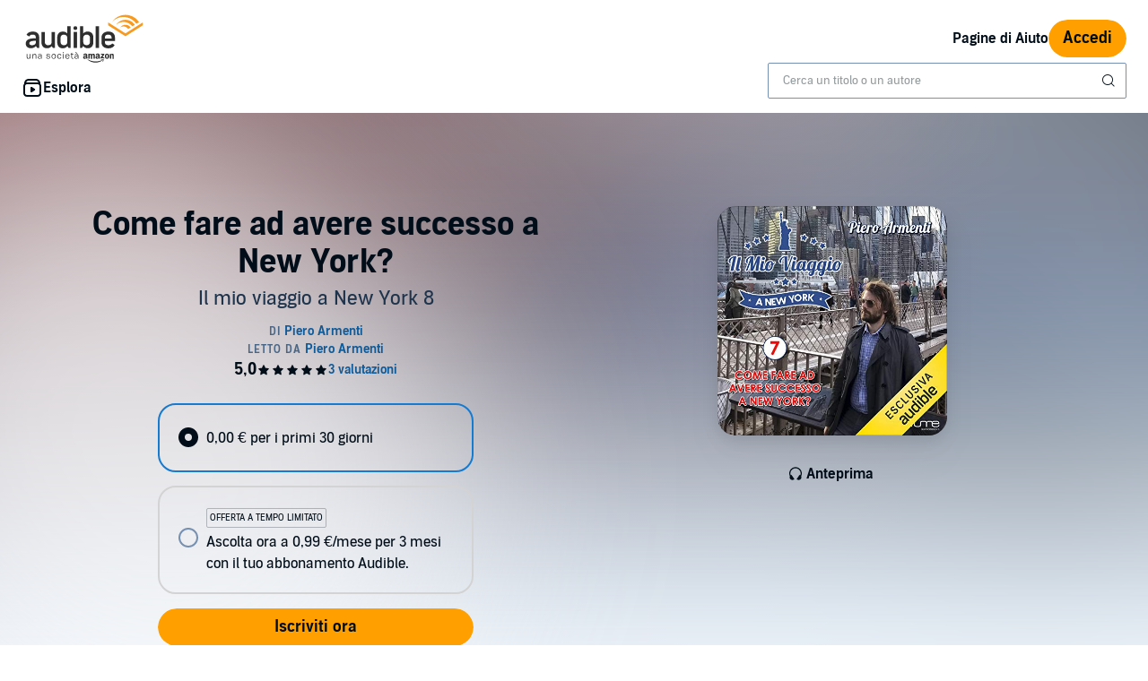

--- FILE ---
content_type: text/html;charset=UTF-8
request_url: https://www.audible.it/pd/Come-fare-ad-avere-successo-a-New-York-Audiolibri/8899833265
body_size: 41906
content:















<!DOCTYPE html>
<html lang="it-IT">
<head>
    












    
    
        
            
            
                
                
            
        

        
        

        
            <link rel="dns-prefetch" href="">
        

        
            <link rel="preconnect" href="">
        
    


    










    
    
        <meta name="viewport" content="width=1040">
    

    
    






<link rel="icon" type="image/png" href="" sizes="16x16"/>
<link rel="icon" type="image/png" href="" sizes="32x32"/>
<link rel="icon" type="image/png" href="https://m.media-amazon.com/images/G/01/seo/creative/Audible_Google_Favicon_192px.png" sizes="192x192"/>
<link rel="icon" href="/favicon.ico">









<link rel="apple-touch-icon-precomposed" href="https://m.media-amazon.com/images/G/01/Audible/images/navigation/MobileWeb_IOSandAndroid_460._SY120_CB651482445_.png"/>
<link rel="apple-touch-icon-precomposed" sizes="152x152" href="https://m.media-amazon.com/images/G/01/Audible/images/navigation/MobileWeb_IOSandAndroid_460._SY152_CB651482445_.png"/>
<link rel="apple-touch-icon-precomposed" sizes="167x167" href="https://m.media-amazon.com/images/G/01/Audible/images/navigation/MobileWeb_IOSandAndroid_460._SY167_CB651482445_.png"/>
<link rel="apple-touch-icon-precomposed" sizes="180x180" href="https://m.media-amazon.com/images/G/01/Audible/images/navigation/MobileWeb_IOSandAndroid_460._SY180_CB651482445_.png"/>





<style>
    :not(:defined):not(adbl-legacy-style-scope) {
        visibility: hidden;
    }

    adbl-page:not(:defined) > * {
        display: none;
    }

    #adbl-loader {
        position: absolute;
        top: 0;
        bottom: 0;
        right: 0;
        left: 0;
        opacity: 1;
        z-index: 200;
        display: flex;
        justify-content: center;
        align-items: center;
        background-color: var(--adbl-background, #ffffff);
        pointer-events: none;
    }

    adbl-page:not(:defined) > *,
    adbl-page:not([loaded]) #adbl-loader:not(.hide-loader) > * {
        opacity: 0;
    }

    adbl-page:not(:defined) > #adbl-loader,
    adbl-page:not([loaded]) > #adbl-loader,
    :not(adbl-page) #adbl-loader.hide-loader {
        opacity: 1;
    }

    #adbl-loader > svg path {
        fill: var(--adbl-accent, #ffa000);
    }

    #adbl-loader > img {
        width: 48px;
        height: 48px;
        position: absolute;
    }

    adbl-page[loaded]:defined > * {
        animation-duration: var(--adbl-page-fade-time, 0.5s);;
        animation-timing-function: ease-in-out;
        animation-delay: 0.5s;
        animation-direction: reverse;
        animation-fill-mode: both;
        animation-name: adbl-fade;
    }

    adbl-page[loaded]:defined.no-delay > * {
        animation-delay: 0s;
    }

    adbl-page[loaded]:defined #adbl-loader,
    :not(adbl-page) #adbl-loader.hide-loader {
        animation-duration: 0.5s;
        animation-timing-function: ease-in-out;
        animation-delay: 0.5s;
        animation-direction: normal;
        animation-fill-mode: both;
        animation-name: adbl-fade;
    }

    #adbl-loader > .spin {
        width: 96px;
        height: 96px;

        animation-duration: 0.5s;
        animation-timing-function: linear;
        animation-delay: 0s;
        animation-iteration-count: infinite;
        animation-direction: normal;
        animation-name: adbl-rotate;
    }

    adbl-page[loaded]:defined #adbl-loader > .spin,
    #adbl-loader.hide-loader > .spin {
        animation-iteration-count: 4;
    }

    @keyframes adbl-rotate {
        from {
            transform: rotate(0deg);
        }
        to {
            transform: rotate(360deg);
        }
    }

    @keyframes adbl-fade {
        from {
            opacity: 1;
        }
        to {
            opacity: 0;
        }
    }

</style>

<script type="text/javascript">
    document.addEventListener("adblPageLoaded", function (event) {
        const pageFadeIn = event.target.children[0];
        if (pageFadeIn) {
            pageFadeIn.addEventListener("animationend", function () {
                event.target.dataset.fadedIn = true;
            });
        }
    });
</script>
<noscript>
    <style type="text/css">
        .adbl-page .js-only-element {
            display: none !important;
        }

        adbl-page:not(:defined) > * {
            display: inherit;
        }
    </style>
</noscript>

    
    



    <script>
        var autocomplete_config = {};
        autocomplete_config.domain = "completion.amazon.co.uk";
        autocomplete_config.market = "330701";
        autocomplete_config.clientID = "audible-search-it@amazon.com/0f1a9ad9be2110eb21e30a5807fe1f2e75b930e9";
        autocomplete_config.searchAlias = "eu-audible-it";
        autocomplete_config.apiEndpoint = "api.audible.it";
        autocomplete_config.acceptLanguage = "it-IT";
    </script>

    <script type="importmap">{"imports":{"@amzn/audible-react-assets/react/jsx-dev-runtime":"https://m.media-amazon.com/images/S/sash/RCSaQFI2pddnS_m.js?awtFilename=@amzn/audible-react-assets/react/jsx-dev-runtime/index.esm.js","@amzn/audible-web-book-qa-client-application/sdk":"https://m.media-amazon.com/images/S/sash/857BqJU4hdFuhR5.js?awtFilename=@amzn/audible-web-book-qa-client-application/sdk/index.esm.js","@amzn/audible-react-assets/react":"https://m.media-amazon.com/images/S/sash/Fqh3XjOYxxN9zfF.js?awtFilename=@amzn/audible-react-assets/react/index.esm.js","@amzn/audible-web-example-lit-app/asset-path-resolution":"https://m.media-amazon.com/images/S/sash/ROIzad3LM-azZm5.js?awtFilename=@amzn/audible-web-example-lit-app/asset-path-resolution/index.esm.js","@amzn/audible-web-asset-override-synchronizer":"https://m.media-amazon.com/images/S/sash/UpD6ef87kxNIKky.js?awtFilename=@amzn/audible-web-asset-override-synchronizer/index.esm.js","@amzn/audible-web-example-react-app/core":"https://m.media-amazon.com/images/S/sash/TTuzesK4uxPdVL6.js?awtFilename=@amzn/audible-web-example-react-app/core/index.esm.js","@amzn/audible-web-example-react-app/sdk":"https://m.media-amazon.com/images/S/sash/CliM_jodp6dP0FK.js?awtFilename=@amzn/audible-web-example-react-app/sdk/index.esm.js","@amzn/audible-web-search-suggestion-client-assets/core":"https://m.media-amazon.com/images/S/sash/TTuzesK4uxPdVL6.js?awtFilename=@amzn/audible-web-search-suggestion-client-assets/core/index.esm.js","@amzn/audible-cross-domain-sso-assets":"https://m.media-amazon.com/images/S/sash/5QXAWzPfkdWH6-b.js?awtFilename=@amzn/audible-cross-domain-sso-assets/index.esm.js","@amzn/audible-web-search-suggestion-client-assets":"https://m.media-amazon.com/images/S/sash/KYnS0G8bSyObtUZ.js?awtFilename=@amzn/audible-web-search-suggestion-client-assets/index.esm.js","@amzn/audible-react-assets/react/jsx-runtime":"https://m.media-amazon.com/images/S/sash/fkPzDFEfdqSXsdk.js?awtFilename=@amzn/audible-react-assets/react/jsx-runtime/index.esm.js","@amzn/audible-cross-domain-sso-assets/asset-path-resolution":"https://m.media-amazon.com/images/S/sash/x37ml4h5JbSjl-e.js?awtFilename=@amzn/audible-cross-domain-sso-assets/asset-path-resolution/index.esm.js","@amzn/audible-web-search-suggestion-client-assets/asset-path-resolution":"https://m.media-amazon.com/images/S/sash/4PVAsdNQhcZQM_x.js?awtFilename=@amzn/audible-web-search-suggestion-client-assets/asset-path-resolution/index.esm.js","@amzn/audible-react-assets/react-dom":"https://m.media-amazon.com/images/S/sash/LisyIc90NQSzVRx.js?awtFilename=@amzn/audible-react-assets/react-dom/index.esm.js","@amzn/audible-react-assets/react/compiler-runtime":"https://m.media-amazon.com/images/S/sash/J7tca-dU3XwBWOR.js?awtFilename=@amzn/audible-react-assets/react/compiler-runtime/index.esm.js","@amzn/audible-web-asset-override-synchronizer/asset-path-resolution":"https://m.media-amazon.com/images/S/sash/S49BVLCY0SvQ-Ss.js?awtFilename=@amzn/audible-web-asset-override-synchronizer/asset-path-resolution/index.esm.js","@amzn/audible-web-player-client-assets/core":"https://m.media-amazon.com/images/S/sash/zPo3QuEkjxISoib.js?awtFilename=@amzn/audible-web-player-client-assets/core/index.esm.js","@amzn/audible-web-book-qa-client-application/core":"https://m.media-amazon.com/images/S/sash/gDuLggBjPhhd-fM.js?awtFilename=@amzn/audible-web-book-qa-client-application/core/index.esm.js","@amzn/audible-web-maven-client-application/core":"https://m.media-amazon.com/images/S/sash/aNQY8i5d2i7n-Ds.js?awtFilename=@amzn/audible-web-maven-client-application/core/index.esm.js","@amzn/audible-web-book-qa-client-application/lottie":"https://m.media-amazon.com/images/S/sash/n2BMGPppMuCmLkT.js?awtFilename=@amzn/audible-web-book-qa-client-application/lottie/index.esm.js","@amzn/audible-web-example-lit-app":"https://m.media-amazon.com/images/S/sash/BJ5i9DX62siyYNZ.js?awtFilename=@amzn/audible-web-example-lit-app/index.esm.js","@amzn/audible-web-book-qa-client-application":"https://m.media-amazon.com/images/S/sash/A5M3GROwcLmzbh5.js?awtFilename=@amzn/audible-web-book-qa-client-application/index.esm.js","@amzn/audible-web-book-qa-client-application/asset-path-resolution":"https://m.media-amazon.com/images/S/sash/UF7PHeIWkauDy--.js?awtFilename=@amzn/audible-web-book-qa-client-application/asset-path-resolution/index.esm.js","@amzn/audible-web-maven-client-application":"https://m.media-amazon.com/images/S/sash/g6pt_23JkAMVP7Y.js?awtFilename=@amzn/audible-web-maven-client-application/index.esm.js","@amzn/audible-web-player-client-assets":"https://m.media-amazon.com/images/S/sash/36BehPWdpPn4zEQ.js?awtFilename=@amzn/audible-web-player-client-assets/index.esm.js","@amzn/audible-web-example-lit-app/sdk":"https://m.media-amazon.com/images/S/sash/9Rs8vITOCNxaL94.js?awtFilename=@amzn/audible-web-example-lit-app/sdk/index.esm.js","@amzn/audible-react-assets/react-dom/client":"https://m.media-amazon.com/images/S/sash/_Uhp9t1DMRU9Qi9.js?awtFilename=@amzn/audible-react-assets/react-dom/client/index.esm.js","@amzn/audible-react-assets/asset-path-resolution":"https://m.media-amazon.com/images/S/sash/2jjaBrCOikjFLzf.js?awtFilename=@amzn/audible-react-assets/asset-path-resolution/index.esm.js","@amzn/audible-web-player-client-assets/asset-path-resolution":"https://m.media-amazon.com/images/S/sash/k2xfKYmNez-fFev.js?awtFilename=@amzn/audible-web-player-client-assets/asset-path-resolution/index.esm.js","@amzn/audible-web-maven-client-application/lottie":"https://m.media-amazon.com/images/S/sash/yqOlNrwCtgmZ0Rf.js?awtFilename=@amzn/audible-web-maven-client-application/lottie/index.esm.js","@amzn/audible-web-example-react-app/asset-path-resolution":"https://m.media-amazon.com/images/S/sash/3oN5LNOrjwkQmY-.js?awtFilename=@amzn/audible-web-example-react-app/asset-path-resolution/index.esm.js","@amzn/audible-react-assets/react-dom/test-utils":"https://m.media-amazon.com/images/S/sash/OkXbLojmfFSs6I9.js?awtFilename=@amzn/audible-react-assets/react-dom/test-utils/index.esm.js","@amzn/audible-web-search-suggestion-client-assets/sdk":"https://m.media-amazon.com/images/S/sash/HmS7Ol31kOZYskb.js?awtFilename=@amzn/audible-web-search-suggestion-client-assets/sdk/index.esm.js","@amzn/audible-web-player-client-assets/sdk":"https://m.media-amazon.com/images/S/sash/lbFtDjuHEiD4SLh.js?awtFilename=@amzn/audible-web-player-client-assets/sdk/index.esm.js","@amzn/audible-web-example-react-app":"https://m.media-amazon.com/images/S/sash/6sjwK_wGiIKmgoP.js?awtFilename=@amzn/audible-web-example-react-app/index.esm.js","@amzn/audible-web-maven-client-application/asset-path-resolution":"https://m.media-amazon.com/images/S/sash/GKU8azs3H9wnQLl.js?awtFilename=@amzn/audible-web-maven-client-application/asset-path-resolution/index.esm.js","@amzn/audible-web-book-qa-client-application/marked":"https://m.media-amazon.com/images/S/sash/f8ntqq2kwxeJzDk.js?awtFilename=@amzn/audible-web-book-qa-client-application/marked/index.esm.js","@amzn/audible-react-assets":"https://m.media-amazon.com/images/S/sash/R9-4oRr_8tE2O02.js?awtFilename=@amzn/audible-react-assets/index.esm.js","@amzn/audible-web-example-lit-app/core":"https://m.media-amazon.com/images/S/sash/oO0lXgsMdYdvoHZ.js?awtFilename=@amzn/audible-web-example-lit-app/core/index.esm.js","@amzn/audible-react-assets/react-dom/profiling":"https://m.media-amazon.com/images/S/sash/_LoiOdRqDdM7zsd.js?awtFilename=@amzn/audible-react-assets/react-dom/profiling/index.esm.js"}}</script>

    <!-- Begin FlushAudibleAssetsTag -->
<script type='text/javascript'>
    if (!window.__awtWeblabs__) {
        window.__awtWeblabs__ = {};
    }
</script>
<!-- End FlushAudibleAssetsTag -->

    <link rel="stylesheet" href="https://m.media-amazon.com/images/I/71D0-BYgvjL.css?AUIClients/AudibleBrickCitySkin" />
<link rel="stylesheet" href="https://m.media-amazon.com/images/I/21LOsTtnjYL.css?AUIClients/AudibleWebNavigationAssets" />

    
    






    
        <title>Come fare ad avere successo a New York? | Audiolibro | Piero Armenti | Audible.it:  in Italiano</title>
    
    
    
        <meta name="description" content="Ascolta Come fare ad avere successo a New York? - Audiolibro in Italiano -.di Piero Armenti, letto da Piero Armenti. Il primo mese è gratis. Scarica ora l’app di Audible!.">
    
    
    
        <link rel="canonical" href="https://www.audible.it/pd/Come-fare-ad-avere-successo-a-New-York-Audiolibri/8899833265" />
    

    

    

    

    

    

    
        
            <link rel="alternate" hreflang="it-it" href="https://www.audible.it/pd/Come-fare-ad-avere-successo-a-New-York-Audiolibri/8899833265" />
        
    

    
        
            <meta name="google-site-verification" content="A1ZtOPxbOEYPdfALvUcHyDxdacR_Qtto5JExvH3ubgo"> <meta name="msvalidate.01" content="250EEA2B67A0CAF7FFE7CE6E8C5BEEFE">
        

    
         
             <meta name="msvalidate.01" content="250EEA2B67A0CAF7FFE7CE6E8C5BEEFE" />
         


















<script type="application/ld+json">
{
  "@context" : "http://schema.org",
  "@type" : "Organization",
  "name" : "Audible",
  "url" : "https://www.audible.it",
  "logo": "https://images-na.ssl-images-amazon.com/images/G/01/audiblemobile/store/image/favicons/icons310px.png",



  "sameAs" : [
    "https://plus.google.com/+audible", "https://www.facebook.com/audible", "https://twitter.com/audibleit", "https://www.youtube.com/channel/UCX2ddwBuVqh5gSO8idQLAeg", "https://www.linkedin.com/company/841081/", "https://www.instagram.com/audibleit/"
  ],

  "address": {
    "@type": "PostalAddress",

    "addressCountry": "Italia", 

    "addressLocality": "Berlin", 

    "addressRegion": "Berlin", 


    "streetAddress": "Schumannstr. 6",

    "postalCode": "10117"
  },
  "telephone": "800 784 849",
  "contactPoint" : [{
    "@type" : "ContactPoint",
    "telephone" : "+39800784849",
    "contactType" : "customer service",


    "availableLanguage" : [
      "Italian"
    ],

    "contactOption" : "TollFree"
  }]
}
</script>
    
    





    <!-- Open Graph meta tags -->
    
    
    

    <meta property="fb:app_id" content="102978293121214" />
    <meta property="og:site_name" content="Audible.it" />
    <meta property="og:type" content="book" />
    <meta property="og:locale" content="it_IT" />

    
        <meta property="og:title" content="Come fare ad avere successo a New York?" />
    

    
        <meta property="og:description" content="Scopri i titoli più ascoltati di Audible.it. &quot;Per chi non c'&egrave; mai stato e sogna di andarci, per chi c'&egrave; stato e sogna di viverci!&quot;. Piero Armenti, giovane urban explorer italiano, popolarissimo nel web con pi&ugrave; di un milione di follower ci porta alla scoperta della New…
" />
    

    
        <meta property="og:url" content="https://www.audible.it/pd/Come-fare-ad-avere-successo-a-New-York-Audiolibri/8899833265" />
    

    
        <meta property="og:image" content="https://m.media-amazon.com/images/I/61svL5u63jL._SL10_UR1600,800_CR200,50,1200,630_CLa%7C1200,630%7C61svL5u63jL.jpg%7C0,0,1200,630+82,82,465,465_PJAdblSocialShare-Gradientoverlay-largeasin-0to70,TopLeft,0,0_PJAdblSocialShare-AudibleLogo-Large,TopLeft,600,270_OU01_ZBASCOLTANDO%20SU,617,216,52,500,AudibleSansMd,30,255,255,255.jpg" />
    

	

    

    <!-- Twitter card meta tags -->
    
        
        
            
        
    
    

    <meta name="twitter:card" content="summary_large_image" />
    <meta name="twitter:site" content="audibleit" />
    
        <meta name="twitter:image" content="https://m.media-amazon.com/images/I/61svL5u63jL._SL10_UR1600,800_CR200,50,1024,512_CLa%7C1024,512%7C61svL5u63jL.jpg%7C0,0,1024,512+67,67,376,376_PJAdblSocialShare-Gradientoverlay-twitter-largeasin-0to60,TopLeft,0,0_PJAdblSocialShare-AudibleLogo-Medium,TopLeft,490,223_OU01_ZBASCOLTANDO%20SU,483,152,55,450,AudibleSansMd,32,255,255,255.jpg" />
    



    
    <script type="module" async src="https://d2jpk0qucvwmsj.cloudfront.net/mosaic-versions/59ecaa44-101c-4745-bdc5-b12d49bead87/www/audible-design-system.bundle.esm.js" crossorigin="anonymous"></script>
    <link rel="stylesheet" href="https://d2jpk0qucvwmsj.cloudfront.net/mosaic-versions/59ecaa44-101c-4745-bdc5-b12d49bead87/www/audible-design-system.css"/>
    
</head>
<body>
    
    <adbl-style-scope>
        <adbl-skip-link></adbl-skip-link>
    </adbl-style-scope>

    <adbl-page>
        <div id="adbl-loader" aria-live="polite" aria-label="Caricamento">
            <img src="https://m.media-amazon.com/images/G/01/SearchExcellence/QueryTriage/Signpost/audible.png" class="logo" alt="Audible Logo">
            <svg class="spin" width="24" height="24" viewBox="0 0 24 24" fill="none" xmlns="http://www.w3.org/2000/svg" aria-hidden="true">
  <path d="M23 12C23 18.0751 18.0751 23 12 23C5.92487 23 1 18.0751 1 12H2.5C2.5 17.2467 6.75329 21.5 12 21.5C17.2467 21.5 21.5 17.2467 21.5 12C21.5 6.75329 17.2467 2.5 12 2.5V1C18.0751 1 23 5.92487 23 12Z" fill="#010E19"/>
</svg>
        </div>
        <link rel="stylesheet" href="https://m.media-amazon.com/images/I/012TDX1mv5L.css?AUIClients/AudibleWebNotificationAssets" />
<style>
.dlp-hero{position:relative;min-width:1020px}.dlp-hero .hero-content{overflow:hidden}.dlp-hero-contain{overflow:hidden}.aud-video-widget-img-link{z-index:10}.dlp-hero-contain .hero-img{overflow:hidden;position:relative;text-align:center}.dlp-hero-contain .hero-img img,.dlp-hero-contain .hero-img video{position:relative;left:100%;margin-left:-200%;max-width:none!important;vertical-align:bottom}.dlp-hero-contain .stripe{position:absolute;width:100%;bottom:0;text-align:center;z-index:1;background-color:rgba(0,0,0,.3)}.dlp-hero-contain .hero-content{position:absolute;width:100%;height:auto;top:0;bottom:60px;z-index:1}.dlp-hero-contain.blur .hero-content{position:relative}.hero-content .dlp-asin .narrator{color:#fff}.dlp-hero-contain .hero-blur{-webkit-filter:blur(60px);filter:progid:DXImageTransform.Microsoft.Blur(PixelRadius='60');background-color:#2D2D2D;background-size:100% auto;background-repeat:no-repeat;background-position:center;position:absolute;left:-60px;right:-60px;bottom:-60px;top:-60px;z-index:0}.dlp-hero-contain .hero-mask{background:rgba(0,0,0,.65);position:absolute;height:100%;top:0;width:100%;z-index:1}.dlp-hero-contain .hero-mask.video-mask{left:0;right:0;margin:0 auto;max-width:1024px}.dlp-hero-contain .hero-content.full-height{height:100%}.dlp-v-center{position:relative;top:50%;transform:translateY(-50%);-webkit-transform:translateY(-50%)}.dlp-v-bottom{position:absolute;bottom:0;left:0;right:0}@media (min-width:1024px){.dlp-hero-contain .hero-mask.video-mask{background:linear-gradient(to right,rgba(0,0,0,.5),rgba(0,0,0,.5)),linear-gradient(to right,#000 0,transparent 18%,transparent 82%,#000 100%);background:-webkit-linear-gradient(to right,rgba(0,0,0,.5),rgba(0,0,0,.5)),linear-gradient(to right,#000 0,transparent 18%,transparent 82%,#000 100%);background:-moz-linear-gradient(to right,rgba(0,0,0,.5),rgba(0,0,0,.5)),linear-gradient(to right,#000 0,transparent 18%,transparent 82%,#000 100%)}}.tabbed-asin-hidden-button{visibility:hidden}.adbl-button{min-width:48px;height:48px}.adbl-button .bc-button-text{display:flex;align-items:center}.bc-link:focus-visible:has(>[id^=fullBleed-banner-img]){outline:0}.bc-link:focus-visible:has(>[id^=fullBleed-banner-img]) .dlp-hero img{outline-width:3px;outline-offset:-2px;outline-style:solid;outline-color:light-dark(#577cff,#FFF)}.reviewer-img{border-radius:50%}.eyebrow-divider{width:32px;margin:0 auto}.flex{display:flex}.flex-align-center{align-self:center}.flip-clock-wrapper *{-webkit-box-sizing:border-box;-moz-box-sizing:border-box;-ms-box-sizing:border-box;-o-box-sizing:border-box;box-sizing:border-box;-webkit-backface-visibility:hidden;-moz-backface-visibility:hidden;-ms-backface-visibility:hidden;-o-backface-visibility:hidden;backface-visibility:hidden}.flip-clock-wrapper a{cursor:pointer;text-decoration:none;color:#ccc}.flip-clock-wrapper a:hover{color:#fff}.flip-clock-wrapper ul{list-style:none}.flip-clock-wrapper.clearfix:after,.flip-clock-wrapper.clearfix:before{content:" ";display:table}.flip-clock-wrapper.clearfix:after{clear:both}.flip-clock-wrapper.clearfix{*zoom:1}.flip-clock-wrapper{font:400 11px "Helvetica Neue",Helvetica,sans-serif;-webkit-user-select:none}.flip-clock-meridium{background:0 0!important;box-shadow:0 0 0!important;font-size:36px!important}.flip-clock-meridium a{color:#313333}.flip-clock-wrapper{text-align:center;position:relative;width:100%;margin:1em}.flip-clock-wrapper:after,.flip-clock-wrapper:before{content:" ";display:table}.flip-clock-wrapper:after{clear:both}.flip-clock-wrapper ul{position:relative;float:left;margin:5px;width:60px;height:90px;font-size:80px;font-weight:700;line-height:87px;border-radius:6px;background:#000}.flip-clock-wrapper ul li{z-index:1;position:absolute;left:0;top:0;width:100%;height:100%;line-height:87px;text-decoration:none!important}.flip-clock-wrapper ul li:first-child{z-index:2}.flip-clock-wrapper ul li a{display:block;height:100%;-webkit-perspective:200px;-moz-perspective:200px;perspective:200px;margin:0!important;overflow:visible!important;cursor:default!important}.flip-clock-wrapper ul li a div{z-index:1;position:absolute;left:0;width:100%;height:50%;font-size:80px;overflow:hidden;outline:0 solid transparent}.flip-clock-wrapper ul li a div .shadow{position:absolute;width:100%;height:100%;z-index:2}.flip-clock-wrapper ul li a div.up{-webkit-transform-origin:50% 100%;-moz-transform-origin:50% 100%;-ms-transform-origin:50% 100%;-o-transform-origin:50% 100%;transform-origin:50% 100%;top:0}.flip-clock-wrapper ul li a div.up:after{content:"";position:absolute;top:44px;left:0;z-index:5;width:100%;height:3px;background-color:#000;background-color:rgba(0,0,0,.4)}.flip-clock-wrapper ul li a div.down{-webkit-transform-origin:50% 0;-moz-transform-origin:50% 0;-ms-transform-origin:50% 0;-o-transform-origin:50% 0;transform-origin:50% 0;bottom:0;border-bottom-left-radius:6px;border-bottom-right-radius:6px}.flip-clock-wrapper ul li a div div.inn{position:absolute;left:0;z-index:1;width:100%;height:200%;color:#ccc;text-shadow:0 1px 2px #000;text-align:center;background-color:#333;border-radius:6px;font-size:70px}.flip-clock-wrapper ul li a div.up div.inn{top:0}.flip-clock-wrapper ul li a div.down div.inn{bottom:0}.flip-clock-wrapper ul.play li.flip-clock-before{z-index:3}.flip-clock-wrapper .flip{box-shadow:0 2px 5px rgba(0,0,0,.7)}.flip-clock-wrapper ul.play li.flip-clock-active{-webkit-animation:asd .5s .5s linear both;-moz-animation:asd .5s .5s linear both;animation:asd .5s .5s linear both;z-index:5}.flip-clock-divider{float:left;display:inline-block;position:relative;width:20px;height:100px}.flip-clock-divider:first-child{width:0}.flip-clock-dot{display:block;background:#323434;width:10px;height:10px;position:absolute;border-radius:50%;box-shadow:0 0 5px rgba(0,0,0,.5);left:5px}.flip-clock-divider .flip-clock-label{position:absolute;top:-1.5em;right:-86px;color:#000;text-shadow:none}.flip-clock-divider.minutes .flip-clock-label{right:-88px}.flip-clock-divider.seconds .flip-clock-label{right:-91px}.flip-clock-dot.top{top:30px}.flip-clock-dot.bottom{bottom:30px}@-webkit-keyframes asd{0%{z-index:2}20%{z-index:4}100%{z-index:4}}@-moz-keyframes asd{0%{z-index:2}20%{z-index:4}100%{z-index:4}}@-o-keyframes asd{0%{z-index:2}20%{z-index:4}100%{z-index:4}}@keyframes asd{0%{z-index:2}20%{z-index:4}100%{z-index:4}}.flip-clock-wrapper ul.play li.flip-clock-active .down{z-index:2;-webkit-animation:turn .5s .5s linear both;-moz-animation:turn .5s .5s linear both;animation:turn .5s .5s linear both}@-webkit-keyframes turn{0%{-webkit-transform:rotateX(90deg)}100%{-webkit-transform:rotateX(0)}}@-moz-keyframes turn{0%{-moz-transform:rotateX(90deg)}100%{-moz-transform:rotateX(0)}}@-o-keyframes turn{0%{-o-transform:rotateX(90deg)}100%{-o-transform:rotateX(0)}}@keyframes turn{0%{transform:rotateX(90deg)}100%{transform:rotateX(0)}}.flip-clock-wrapper ul.play li.flip-clock-before .up{z-index:2;-webkit-animation:turn2 .5s linear both;-moz-animation:turn2 .5s linear both;animation:turn2 .5s linear both}@-webkit-keyframes turn2{0%{-webkit-transform:rotateX(0)}100%{-webkit-transform:rotateX(-90deg)}}@-moz-keyframes turn2{0%{-moz-transform:rotateX(0)}100%{-moz-transform:rotateX(-90deg)}}@-o-keyframes turn2{0%{-o-transform:rotateX(0)}100%{-o-transform:rotateX(-90deg)}}@keyframes turn2{0%{transform:rotateX(0)}100%{transform:rotateX(-90deg)}}.flip-clock-wrapper ul li.flip-clock-active{z-index:3}.flip-clock-wrapper ul.play li.flip-clock-before .up .shadow{background:-moz-linear-gradient(top,rgba(0,0,0,.1) 0,#000 100%);background:-webkit-gradient(linear,left top,left bottom,color-stop(0,rgba(0,0,0,.1)),color-stop(100%,#000));background:linear,top,rgba(0,0,0,.1) 0,#000 100%;background:-o-linear-gradient(top,rgba(0,0,0,.1) 0,#000 100%);background:-ms-linear-gradient(top,rgba(0,0,0,.1) 0,#000 100%);background:linear,to bottom,rgba(0,0,0,.1) 0,#000 100%;-webkit-animation:show .5s linear both;-moz-animation:show .5s linear both;animation:show .5s linear both}.flip-clock-wrapper ul.play li.flip-clock-active .up .shadow{background:-moz-linear-gradient(top,rgba(0,0,0,.1) 0,#000 100%);background:-webkit-gradient(linear,left top,left bottom,color-stop(0,rgba(0,0,0,.1)),color-stop(100%,#000));background:linear,top,rgba(0,0,0,.1) 0,#000 100%;background:-o-linear-gradient(top,rgba(0,0,0,.1) 0,#000 100%);background:-ms-linear-gradient(top,rgba(0,0,0,.1) 0,#000 100%);background:linear,to bottom,rgba(0,0,0,.1) 0,#000 100%;-webkit-animation:hide .5s .3s linear both;-moz-animation:hide .5s .3s linear both;animation:hide .5s .3s linear both}.flip-clock-wrapper ul.play li.flip-clock-before .down .shadow{background:-moz-linear-gradient(top,#000 0,rgba(0,0,0,.1) 100%);background:-webkit-gradient(linear,left top,left bottom,color-stop(0,#000),color-stop(100%,rgba(0,0,0,.1)));background:linear,top,#000 0,rgba(0,0,0,.1) 100%;background:-o-linear-gradient(top,#000 0,rgba(0,0,0,.1) 100%);background:-ms-linear-gradient(top,#000 0,rgba(0,0,0,.1) 100%);background:linear,to bottom,#000 0,rgba(0,0,0,.1) 100%;-webkit-animation:show .5s linear both;-moz-animation:show .5s linear both;animation:show .5s linear both}.flip-clock-wrapper ul.play li.flip-clock-active .down .shadow{background:-moz-linear-gradient(top,#000 0,rgba(0,0,0,.1) 100%);background:-webkit-gradient(linear,left top,left bottom,color-stop(0,#000),color-stop(100%,rgba(0,0,0,.1)));background:linear,top,#000 0,rgba(0,0,0,.1) 100%;background:-o-linear-gradient(top,#000 0,rgba(0,0,0,.1) 100%);background:-ms-linear-gradient(top,#000 0,rgba(0,0,0,.1) 100%);background:linear,to bottom,#000 0,rgba(0,0,0,.1) 100%;-webkit-animation:hide .5s .3s linear both;-moz-animation:hide .5s .3s linear both;animation:hide .5s .2s linear both}@-webkit-keyframes show{0%{opacity:0}100%{opacity:1}}@-moz-keyframes show{0%{opacity:0}100%{opacity:1}}@-o-keyframes show{0%{opacity:0}100%{opacity:1}}@keyframes show{0%{opacity:0}100%{opacity:1}}@-webkit-keyframes hide{0%{opacity:1}100%{opacity:0}}@-moz-keyframes hide{0%{opacity:1}100%{opacity:0}}@-o-keyframes hide{0%{opacity:1}100%{opacity:0}}@keyframes hide{0%{opacity:1}100%{opacity:0}}.easyExchangeContainer{background-position-x:center!important}.easyExchangeAsinImage{width:192px}.greetingHeaders .bc-heading{font-weight:400}.greetingSubHeaders .bc-text{font-weight:300}.greetingHeaders{text-align:center}.greetingSubHeaders{text-align:center}.dlp-header{background:0 0;position:absolute;left:0;right:0;z-index:10}.dlp-modal-bg{position:fixed;height:100%;width:100%;top:0;left:0;background:rgba(0,0,0,.7);z-index:20;display:none}.dlp-modal{position:fixed;z-index:21;top:100px;width:830px;height:0;left:0;right:0;margin:auto;display:none}.dlp-modal .close{position:absolute;right:20px;top:20px;cursor:pointer}.a-marketplace:hover{opacity:.5;filter:alpha(opacity=50)}.anon-mbrshp-button-container{width:320px}.anon-mbrshp-button-container.centered{margin-left:auto;margin-right:auto}.anon-mbrshp-button-container>.bc-button:not(:only-child){flex-basis:45%;margin:auto}.two-button-hero-widget{display:inline-flex}.anon-mbrshp-video-link-text{position:relative;top:3px}.tabbed-asin-product-container{width:100%;margin:0}.collection-card-shadow{box-shadow:0 1px 4px 0 rgba(0,0,0,.25)}.collection-card-shadow-no-hover{box-shadow:0 1px 4px 0 rgba(0,0,0,.25)}.collection-card-shadow:hover{box-shadow:0 1px 10px 0 rgba(0,0,0,.25);cursor:pointer}.collection-card-header-fixed-height{height:118px}.collection-card-content-container{position:relative;overflow:hidden;width:100%;padding-top:83%;background:0 0}.collection-card-content{position:absolute;margin-top:-83%;width:100%}.collection-card-list-content{top:108.5%}.collection-card-image-byline-background{width:100%;position:absolute;bottom:0;left:0}.collection-card-mosaic-content{position:relative;margin-top:-83%;max-width:100%}.collection-card-mosaic-item-large{position:relative;width:49%;padding-top:49%;float:left;margin-right:2%;margin-bottom:2%}.collection-card-mosaic-item-large:nth-child(2){margin-right:0}.collection-card-mosaic-item-large-vertical-center{margin-top:17%}.collection-card-mosaic-item-small{position:relative;width:32%;padding-top:32%;float:left;margin-right:2%}.collection-card-mosaic-item-small:nth-child(5){margin-right:0}.collection-card-mosaic-item{position:absolute;top:0;width:100%;height:100%}.collection-card-mosaic-overlay{position:absolute;width:100%;height:100%;top:0;left:0;right:0;bottom:0;z-index:2;opacity:.65}.collection-card-mosaic-overlay-text{position:absolute;top:50%;left:50%;color:#fff;transform:translate(-50%,-50%);-ms-transform:translate(-50%,-50%);z-index:10}.in-page-nav-selected-tab-highlight{height:5px;margin:0}.in-page-nav-unselected-tab-highlight{background-color:transparent;height:5px;margin:0}.single-asin-widget .nav-push-down{margin-top:120px}.flip-countdown-clock{margin:0 auto}.flip-clock-wrapper ul{margin:0;border-radius:0;background:0 0}.flip-clock-wrapper .flip{box-shadow:none}.flip-clock-dot{display:none}.flip-clock-divider{width:1px}.flip-clock-wrapper ul li a div.up:after{text-shadow:none}.flip-clock-wrapper ul li a div div.inn{text-shadow:none;border-radius:0}.flip-clock-wrapper ul li a div.down{border-bottom-left-radius:0;border-bottom-right-radius:0}.flip-clock-wrapper ul li a div.up:after{color:#000;background-color:#fff}.flip-clock-wrapper.inverse ul li a div div.inn{color:#000;background:#1a1c1d;background:-moz-linear-gradient(top,#e3e3e3 0,#e3e3e3 50%,#fff 51%,#fff 100%);background:-webkit-linear-gradient(top,#e3e3e3 0,#e3e3e3 50%,#fff 51%,#fff 100%);background:linear-gradient(to bottom,#e3e3e3 0,#e3e3e3 50%,#fff 51%,#fff 100%);filter:progid:DXImageTransform.Microsoft.gradient( startColorstr='#e3e3e3', endColorstr='#ffffff', GradientType=0 )}.flip-clock-wrapper.inverse ul li a div.down{background:#fff}.flip-clock-wrapper.inverse ul li a div.up:after{color:#fff;background-color:#000}.flip-clock-wrapper ul li a div div.inn{color:#fff;background:#1a1c1d;background:-moz-linear-gradient(top,#1a1c1d 0,#1a1c1d 50%,#303134 51%,#303134 100%);background:-webkit-linear-gradient(top,#1a1c1d 0,#1a1c1d 50%,#303134 51%,#303134 100%);background:linear-gradient(to bottom,#1a1c1d 0,#1a1c1d 50%,#303134 51%,#303134 100%);filter:progid:DXImageTransform.Microsoft.gradient( startColorstr='#1a1c1d', endColorstr='#303134', GradientType=0 )}.flip-clock-wrapper ul li a div.down{background:#000}.flip-countdown-clock.inverse .flip-clock-divider .flip-clock-label{color:#fff}.flip-countdown-clock-accessibility-tag{position:absolute;width:0;height:0;clip:rect(0,0,0,0)}.flip-clock-wrapper.inverse ul.play li.flip-clock-before .up .shadow{background:-moz-linear-gradient(top,rgba(0,0,0,.1) 0,rgba(0,0,0,.3) 100%);background:-webkit-gradient(linear,left top,left bottom,color-stop(0,rgba(0,0,0,.1)),color-stop(100%,rgba(0,0,0,.3)));background:linear,top,rgba(0,0,0,.1) 0,rgba(0,0,0,.3) 100%;background:-o-linear-gradient(top,rgba(0,0,0,.1) 0,rgba(0,0,0,.3) 100%);background:-ms-linear-gradient(top,rgba(0,0,0,.1) 0,rgba(0,0,0,.3) 100%);background:linear,to bottom,rgba(0,0,0,.1) 0,rgba(0,0,0,.3) 100%;-webkit-animation:show .5s linear both;-moz-animation:show .5s linear both;animation:show .5s linear both}.flip-clock-wrapper.inverse ul.play li.flip-clock-active .up .shadow{background:-moz-linear-gradient(top,rgba(0,0,0,.1) 0,rgba(0,0,0,.3) 100%);background:-webkit-gradient(linear,left top,left bottom,color-stop(0,rgba(0,0,0,.1)),color-stop(100%,rgba(0,0,0,.3)));background:linear,top,rgba(0,0,0,.1) 0,rgba(0,0,0,.3) 100%;background:-o-linear-gradient(top,rgba(0,0,0,.1) 0,rgba(0,0,0,.3) 100%);background:-ms-linear-gradient(top,rgba(0,0,0,.1) 0,rgba(0,0,0,.3) 100%);background:linear,to bottom,rgba(0,0,0,.1) 0,rgba(0,0,0,.3) 100%;-webkit-animation:hide .5s .3s linear both;-moz-animation:hide .5s .3s linear both;animation:hide .5s .3s linear both}.flip-clock-wrapper.inverse ul.play li.flip-clock-before .down .shadow{background:-moz-linear-gradient(top,rgba(0,0,0,.3) 0,rgba(0,0,0,.1) 100%);background:-webkit-gradient(linear,left top,left bottom,color-stop(0,rgba(0,0,0,.3)),color-stop(100%,rgba(0,0,0,.1)));background:linear,top,rgba(0,0,0,.3) 0,rgba(0,0,0,.1) 100%;background:-o-linear-gradient(top,rgba(0,0,0,.3) 0,rgba(0,0,0,.1) 100%);background:-ms-linear-gradient(top,rgba(0,0,0,.3) 0,rgba(0,0,0,.1) 100%);background:linear,to bottom,rgba(0,0,0,.3) 0,rgba(0,0,0,.1) 100%;-webkit-animation:show .5s linear both;-moz-animation:show .5s linear both;animation:show .5s linear both}.flip-clock-wrapper.inverse ul.play li.flip-clock-active .down .shadow{background:-moz-linear-gradient(top,rgba(0,0,0,.3) 0,rgba(0,0,0,.1) 100%);background:-webkit-gradient(linear,left top,left bottom,color-stop(0,rgba(0,0,0,.3)),color-stop(100%,rgba(0,0,0,.1)));background:linear,top,rgba(0,0,0,.3) 0,rgba(0,0,0,.1) 100%;background:-o-linear-gradient(top,rgba(0,0,0,.3) 0,rgba(0,0,0,.1) 100%);background:-ms-linear-gradient(top,rgba(0,0,0,.3) 0,rgba(0,0,0,.1) 100%);background:linear,to bottom,rgba(0,0,0,.3) 0,rgba(0,0,0,.1) 100%;-webkit-animation:hide .5s .3s linear both;-moz-animation:hide .5s .3s linear both;animation:hide .5s .2s linear both}.flip-clock-bc-col{height:56px}.flip-countdown-clock{width:204px;font-family:Arial,sans-serif;height:56px}.flip-clock-wrapper ul{height:36px;width:25px;padding-left:0}.flip-clock-wrapper ul li{line-height:36px}.flip-clock-wrapper ul li a div div.inn{font-size:20px}.flip-clock-divider{height:36px}.flip-clock-divider .flip-clock-label{top:2.8em;font-size:13px}.flip-clock-divider.days .flip-clock-label{left:-35px}.flip-clock-divider.hours .flip-clock-label{left:-35px}.flip-clock-divider.minutes .flip-clock-label{right:-35px}.flip-clock-divider.seconds .flip-clock-label{right:-35px}#claim-offer-button{width:320px}.featured-content{overflow:hidden}.fc-container{overflow:hidden}.fc-container .fc-text-group .bc-text.bc-size-body{opacity:.65}.fc-container .fc-buttons{display:flex}.fc-container .fc-button{display:flex;overflow:hidden;max-width:50%}.fc-container .fc-button .bc-button{overflow:hidden}.fc-container .fc-button:only-child{max-width:100%}.fc-container .fc-button:only-child .bc-letter-space{display:none}.bc-palette-inverse .fc-container .fc-text-group .bc-text{color:#FFF}.fc-container .fc-text-group .bc-text{color:#010E19}.featured-content .bc-button-player{border-radius:inherit}.featured-content .bc-button-player .bc-button-audio-countdown-text:not(:empty)::before{content:"-"}.featured-content .bc-button-player+.bc-button{visibility:hidden}.fc-container{flex:1 0 0}.fc-container .bc-row-responsive{display:flex}.fc-container .fc-text-group .bc-text.bc-size-overline{opacity:.65}.featured-content.fc-align-top .fc-container{align-self:flex-start}.featured-content.fc-align-middle .fc-container{align-self:center}.featured-content.fc-align-bottom .fc-container{align-self:flex-end}.featured-content.fc-align-left .bc-row-responsive{justify-content:flex-start}.featured-content.fc-align-center .bc-row-responsive{justify-content:center}.featured-content.fc-align-right .bc-row-responsive{justify-content:flex-end}.featured-content .hero-content{display:flex}.feature-table-divider{border-color:#DAE9F9}.table-row{margin-left:0;margin-right:0}.table-row .table-row-start{padding-left:24px}.table-row .table-row-end{padding-right:0}.plan-feature-row{min-height:122px;padding:24px 0;display:flex;align-items:center}.plan-feature-row .plan-picker-icon-in-plan,.plan-feature-row .plan-picker-icon-not-in-plan{background-color:#112235}.bc-button-container-horizontal .plan-buttons .bc-buttonGroup-button:not(:last-child){margin-right:16px}.video-js{font-family:"Audible Sans",Arial,sans-serif}.vjs-control-bar{background-color:rgba(1,14,25,.65)}.vjs-texttrack-settings{display:none}.vjs-subs-caps-button{display:none}.video-js .vjs-load-progress div{background:0 0}.vjs-menu-content{background-color:#010E19}li.vjs-selected span{color:#010E19}.vjs-menu-item-text{color:#FFF}.vjs-live-display{line-height:normal;position:absolute;right:-65px;bottom:40px;padding:4px;color:#FFF;background-color:#A00;border-radius:2px}.livestream-media{display:flex;justify-content:center}.livestream-media .video-js:hover .vjs-big-play-button{background-color:transparent}.livestream-media .vjs-big-play-centered.vjs-playing .vjs-big-play-button{bottom:100%}.livestream-media .vjs-big-play-centered .vjs-big-play-button{height:fit-content;width:fit-content;border:0;background-color:transparent;transform:translate(-50%,-50%);margin-top:unset;margin-left:unset}.livestream-media .vjs-big-play-centered .vjs-big-play-button .bc-icon{line-height:1}.livestream-media .vjs-big-play-centered .vjs-big-play-button .bc-icon-play{width:96px;font-size:96px;background-color:rgba(0,0,0,.65);border-radius:50%}.livestream-media .livestream-close-fullscreen-button{display:flex;justify-content:center;position:absolute;top:4px;right:4px}.livestream-media #livestream-image{width:100%;height:100%;object-fit:contain}@media (min-width:599px) and (max-width:767px){.editors-pick-image{max-width:400px;margin:0 auto}}
</style>
<link rel="stylesheet" href="https://m.media-amazon.com/images/I/01sh+SxRLIL.css?AUIClients/AudibleReviewsAssets" />
<link rel="stylesheet" href="https://m.media-amazon.com/images/I/01PIy4uOPtL.css?AUIClients/AudibleWebSearchAssets" />
<link rel="stylesheet" href="https://m.media-amazon.com/images/I/213QpIsdyaL.css?AUIClients/AudibleProductContentAssets" />
<link rel="stylesheet" href="https://m.media-amazon.com/images/I/017c-E3u2tL._RC|01BVRyXJHhL.css,21BNpZEaA8L.css_.css?AUIClients/AudibleBuyBoxAssets" />
<link rel="stylesheet" href="https://m.media-amazon.com/images/I/31T+dIIIjAL.css?AUIClients/AudibleWebAddressAndPaymentsAssets" />
<link rel="stylesheet" href="https://m.media-amazon.com/images/I/01nB9Ffu7mL.css?AUIClients/AudibleLegoWidgetsAssets" />


    <div class="adbl-page desktop">
        <div id="top-gdpr" class="slot topSlot">
            <div id="consent_blackbar"></div>
        </div>
        
        <div id="top-customer-notifications" class="slot topSlot">
            
        </div>
        
            <div id="nav-header" class="slot topSlot">
                












<adbl-style-scope>
    <adbl-theme mode="light">
        <adbl-nav-header>
            
            

            
            
                
            
            
            <a href="/" slot="logo" class="bc-pub-block bc-pub-block ui-it-header-logo js-only-element">
                
                    
                    
                        <img src="https://m.media-amazon.com/images/G/29/AudibleIT/it_IT/audibleweb/audible_logo._CB298758964_.svg" alt="Audible, una società Amazon" width="140" style="max-height: 54px" />
                    
                
            </a>

            
            

            
            
            
            
                
            
            
            
                <adbl-nav-link slot="utility" variant="secondary" href="https://aiuto.audible.it">
                    Pagine di Aiuto
                </adbl-nav-link>
            

            

            
            

            
            
                
                
                <adbl-button variant="primary" class="ui-it-sign-in-link" slot="utility"
                             href="/audible/signinRedirect?maxAge=900&amp;maxAuthAge=1209600&amp;returnUrl=https://www.audible.it/pd/Come-fare-ad-avere-successo-a-New-York-Audiolibri/8899833265?&amp;pageIdent&amp;requesterWidgetName=audible-navigation-header-controller&amp;requesterPageId=8899833265&amp;forceLogin=false">Accedi</adbl-button>
            

            
            
            
            <adbl-nav-mega-menu label="Esplora" icon="discover">
                



    <adbl-nav-list label="Suggerimenti">
        
            
            
                
            
            <adbl-nav-link variant="tertiary" href="/ep/audiolibri">Audiolibri</adbl-nav-link>
        
            
            
                
            
            <adbl-nav-link variant="tertiary" href="/ep/audiolibri-situazioni">Ascolta in ogni occasione</adbl-nav-link>
        
            
            
                
            
            <adbl-nav-link variant="tertiary" href="/ep/prossime-uscite">Le possime uscite</adbl-nav-link>
        
            
            
                
            
            <adbl-nav-link variant="tertiary" href="/ep/Harry-Potter-audiolibri">Harry Potter</adbl-nav-link>
        
            
            
                
            
            <adbl-nav-link variant="tertiary" href="/ep/autori">Autori</adbl-nav-link>
        
            
            
                
            
            <adbl-nav-link variant="tertiary" href="/ep/consigli-audible">I consigli di Audible</adbl-nav-link>
        
            
            
                
            
            <adbl-nav-link variant="tertiary" href="/ep/migliori-recensioni-audiolibri">I vostri preferiti</adbl-nav-link>
        
            
            
                
            
            <adbl-nav-link variant="tertiary" href="/ep/inglese-audiolibri">Audiolibri in inglese</adbl-nav-link>
        
            
            
                
            
            <adbl-nav-link variant="tertiary" href="/blog">Audible Blog</adbl-nav-link>
        
            
            
                
            
            <adbl-nav-link variant="tertiary" href="/ep/suggerimenti-audiolibri">Tutti i nostri suggerimenti</adbl-nav-link>
        
    </adbl-nav-list>


                



    <adbl-nav-list label="Categorie">
        
            
            
                
            
            <adbl-nav-link variant="tertiary" href="/categories">Tutte le categorie</adbl-nav-link>
        
            
            
                
            
            <adbl-nav-link variant="tertiary" href="/cat/Adolescenti-e-Ragazzi-Audiolibri/21837960031">Adolescenti e Ragazzi</adbl-nav-link>
        
            
            
                
            
            <adbl-nav-link variant="tertiary" href="/cat/Audiolibri-per-bambini-Audiolibri/21837942031">Audiolibri per bambini</adbl-nav-link>
        
            
            
                
            
            <adbl-nav-link variant="tertiary" href="/cat/Biografie-e-memorie-Audiolibri/21837946031">Biografie e memorie</adbl-nav-link>
        
            
            
                
            
            <adbl-nav-link variant="tertiary" href="/cat/Relazioni-genitorialità-e-sviluppo-personale/Sviluppo-personale-Audiolibri/21838147031">Relazoni e crescita personale</adbl-nav-link>
        
            
            
                
            
            <adbl-nav-link variant="tertiary" href="/cat/Fantascienza-e-fantasy-Audiolibri/21837950031">Fantascienza e fantasy</adbl-nav-link>
        
            
            
                
            
            <adbl-nav-link variant="tertiary" href="/cat/Poliziesco-thriller-e-suspense-Audiolibri/21837941031">Gialli e thriller</adbl-nav-link>
        
            
            
                
            
            <adbl-nav-link variant="tertiary" href="/cat/Letteratura-e-narrativa-Audiolibri/21837949031">Letteratura e narrativa</adbl-nav-link>
        
    </adbl-nav-list>


                
            </adbl-nav-mega-menu>

            
            

            
            
            
            
            

            
            
                
                    
                    <div style="width: 400px" slot="search">
                        <adbl-legacy-style-scope class="adbl-light">
                            














  

  
    
  
  
  
  
  
  
  


  

  
















  



 












<div  class="bc-section
    
    
    
      
      
      
      bc-a11y-dynamic-skiplink-target" style="" data-bc-a11y-dynamic-skiplink-display-value='Casella di ricerca'
        data-bc-a11y-dynamic-skiplink-feature='search-box-skipLink' tabindex='-1'>
  
      

      
        
    
    








































  
  
    
      
        
        
        








<input type="hidden" name="search-by" value="Di:" id="search-by" >

        
        








<input type="hidden" name="search-author" value="Autore" id="search-author" >

        
        








<input type="hidden" name="search-author-image-ph" value="https://m.media-amazon.com/images/G/01/AUDIBLE-ASCIR-AUTHORPROFILE-XYC12/author_WERSCB_placeholder_QS_2x.png" id="search-author-image-ph" >

        
        








<input type="hidden" name="search-series" value="Serie" id="search-series" >

        
          
            








<input type="hidden" name="search-trending-search" value="true" id="search-trending-search" >

          
          
        
        
        








<input type="hidden" name="ref-override" value="" id="adbl-nav-search-ref-override" >


        







































  























  



 












<div  class="bc-section
    
    
    
      
      
      
      bc-autocomplete bc-autocomplete-has-icon search-autocomplete" style="" >
  
      

      
        
  
    
      
      <form role="search" action="/search">
        <label>
          <span class="bc-text
    
    
    
    bc-color-base"  >
    <div id="eac-combobox" role="combobox" aria-expanded="false" aria-owns="ac-listbox" aria-haspopup="listbox">
      <input type="search" autocomplete="off" class="bc-input bc-color-border-focus bc-color-base bc-color-background-base bc-color-border-base" value="" data-initial-value=""data-results-label-template="{} risultati"data-one-result-label="1 risultato"data-no-results-label="Nessun risultato"id="header-search" placeholder="Cerca un titolo o un autore" name="keywords" aria-label="Cerca un audiolibro, un giornale, una rivista o altro" aria-live="assertive" aria-autocomplete="both" aria-controls="ac-listbox" role="combobox" />
    </div>
    
      
        
        
          <button aria-label="Invia ricerca" class="bc-icon bc-icon-search bc-color-base bc-autocomplete-icon"></button>
        
      
    

    





















 
















<div  class="bc-box
		
			bc-box-padding-none
			bc-color-background-base 
			bc-autocomplete-suggestions-wrapper bc-pub-hidden
    
    
    
		
    bc-box-border" data-prompt-placement='none' >
	
			
      
        
      
        
        
          <div class="bc-autocomplete-suggestion-row bc-autocomplete-no-results bc-pub-hidden">Nessun risultato</div>
          <div class="bc-autocomplete-suggestion-row bc-autocomplete-trending-search bc-pub-hidden"><span class="bc-text
    
    bc-size-overline"  >
    Ricerche suggerite
  </span></div>
          <ul class="bc-autocomplete-suggestions-container" role="listbox" id="ac-listbox"></ul>
        
      
      
          
        
    
      
  
</div>

  </span>
        </label>
      </form>
    
    
  

      
  
</div>


      
      
    
  


  
      
  
</div>


  


                        </adbl-legacy-style-scope>
                    </div>
                
                
            
        </adbl-nav-header>
    </adbl-theme>
</adbl-style-scope>
            </div>
        
        <div id="top-0" class="slot topSlot">
            
        </div>
        
        <div id="top-2" class="slot topSlot">
            
        </div>
        <div id="top-3" class="slot topSlot">
            
        </div>
        <div id="top-4" class="slot topSlot">
            
        </div>
        <div id="maven-container-slot" class="slot topSlot">
            
        </div>
        <div id="maven-open-button-slot" class="slot topSlot">
            
        </div>
        <div
            role="main"
            class="adbl-main"
            id="adbl-main"
        >
            <div id="center-0" class="slot centerSlot">
                
            </div>
            <div id="center-1" class="slot centerSlot">
                





  
  
    
























<input type="hidden" name="webDesktopView" value="true" id="webDesktopView" >
















    
    
        
        
    


<adbl-style-scope class="">
    <adbl-product-hero>
        
            
            
                <adbl-color-splash slot="background" src="https://m.media-amazon.com/images/I/61svL5u63jL._SL240_CATL,225,225_RO112,1,0,0,0,0,0,0,8_.jpg" src-has-no-sash></adbl-color-splash>
                
                <adbl-product-image slot="image">
                    <img src="https://m.media-amazon.com/images/I/61svL5u63jL._SL500_.jpg" alt="Come fare ad avere successo a New York? copertina" srcset="https://m.media-amazon.com/images/I/61svL5u63jL._SL500_.jpg"/>
                </adbl-product-image>
            
        

        
        

        
        <adbl-title-lockup slot="title-lockup">
            
            
                <h1 slot="title">Come fare ad avere successo a New York?</h1>
            
            
                <h2 slot="subtitle">Il mio viaggio a New York 8</h2>
            
        </adbl-title-lockup>

        
        
            
                

































    
    
        
        
    
    




    
        
            
                <adbl-button slot="sample-button" id="jpp-sample-button" size="sm" aria-label="Anteprima di Come fare ad avere successo a New York?" variant="simple"
                             class="mosaic-center-sample-button " data-asin="8899833265" data-is-sample="true">
                    <adbl-icon slot="start" name="headphone"></adbl-icon>
                        Anteprima
                </adbl-button>
            
            
        
    
    
    
    

            
            
        

        
        
            
            <adbl-product-metadata class="product-metadata" slot="metadata" interactive  align="center" aria-label="">
                <script type="application/json">
                    {"rating":{"count":3,"value":5,"url":"#customer-reviews"},"authors":[{"name":"Piero Armenti","url":"/search?searchAuthor=Piero+Armenti"}],"narrators":[{"name":"Piero Armenti","url":"/search?searchNarrator=Piero+Armenti"}]}
                </script>
            </adbl-product-metadata>
        
        
        
            <div slot="buybox">
                
                
                <adbl-style-scope></adbl-style-scope>

















  



 












<div id="adbl-buy-box-area" class="bc-section
    bc-spacing-none 
    bc-spacing-top-none 
    
      bc-padding-none 
      bc-padding-top-none 
      
      adblBuyBoxArea" style="" >
  
      

      
        
















  



 












<div id="adbl-callto-action-container" class="bc-section
    bc-spacing-none 
    bc-spacing-top-none 
    
      bc-padding-none 
      bc-padding-top-none 
      
      adblCalltoActionContainer" style="" >
  
      

      
        









 








<div id="adbl-buy-box-container" class="bc-row-responsive
    adblBuyBoxContainer 
    
    bc-spacing-none"   style="">
    












































 



<div id=adbl-buy-box  class="bc-col-responsive
    adblBuyBox 
    bc-spacing-none 
    bc-spacing-top-none 
    

    bc-col-12">
    





















 
















<div id="adbl-common-buybox" class="bc-box
		
			bc-box-padding-none
			
			adblCommonBuyBox
    
    
    
		bc-text-left"  >
	
			
      
        
















  



 












<div id="adbl-buybox-area" class="bc-section
    bc-spacing-none 
    bc-spacing-top-none" style="" >
  
      

      
        

































  



 












<div id="adbl-buy-box-ajax-error" class="bc-section
    bc-spacing-mini 
    
    
      bc-padding-none 
      bc-padding-top-none 
      
      adblBuyBoxAjaxError bc-hidden" style="" >
  
      

      
        
    
        
        
            
            













	





    






    



































 
















<div id="adbl-buy-box-cart-capacity-exceeded-error-alert" class="bc-box
		
    
    
		
    
		bc-palette-default" role='alert' >
	
			
        <div class="bc-box-padding-small
		bc-color-secondary
		bc-inline-alert-error
    mosaic-buybox-error adblBuyBoxCartCapacityExceededErrorAlert bc-hidden 
    
      bc-color-background-base"  >
          
    









 








<div id="" class="bc-row-responsive
    
    
    bc-spacing-none"   style="">
    
        












































 



<div   class="bc-col-responsive
    
    
    
    bc-text-right 

    bc-col-1">
    
            <i aria-hidden="true" class="bc-icon
	bc-icon-fill-error
	bc-icon-exclamation-triangle-s2
	
	bc-icon-exclamation-triangle 
	bc-icon-size-small 
	bc-color-error" >
</i>
        
</div>


        












































 



<div   class="bc-col-responsive
    
    
    
    

    bc-col-11">
    
            
















  



 












<div  class="bc-section" style="" >
  
      

      
        
                <h2  class="bc-heading
    bc-color-error
    
    
    
    
    bc-size-base 
    
    bc-text-bold" >
                Impossibile aggiungere al carrello
            </h2>
            
      
  
</div>


            
                
















  



 












<div  class="bc-section
    
    bc-spacing-top-micro" style="" >
  
      

      
        
                    
 

  
<span class="bc-text
    
    
    
    bc-color-base"  >
                        
                
 

  
<span class="bc-text"  >Puoi avere soltanto 50 titoli nel carrello per il checkout.</span>
            
                    </span>
                
      
  
</div>

            

            
        
</div>


        
    
</div>


        </div>
      
      
  
</div>

            













	





    






    



































 
















<div id="adbl-buy-box-cart-error-alert" class="bc-box
		
    
    
		
    
		bc-palette-default" role='alert' >
	
			
        <div class="bc-box-padding-small
		bc-color-secondary
		bc-inline-alert-error
    mosaic-buybox-error adblBuyBoxCartErrorAlert bc-hidden 
    
      bc-color-background-base"  >
          
    









 








<div id="" class="bc-row-responsive
    
    
    bc-spacing-none"   style="">
    
        












































 



<div   class="bc-col-responsive
    
    
    
    bc-text-right 

    bc-col-1">
    
            <i aria-hidden="true" class="bc-icon
	bc-icon-fill-error
	bc-icon-exclamation-triangle-s2
	
	bc-icon-exclamation-triangle 
	bc-icon-size-small 
	bc-color-error" >
</i>
        
</div>


        












































 



<div   class="bc-col-responsive
    
    
    
    

    bc-col-11">
    
            
















  



 












<div  class="bc-section" style="" >
  
      

      
        
                <span class="bc-text
    
    
    
    bc-color-error 
    bc-text-bold"  >
                
                
 

  
<span class="bc-text"  >Riprova più tardi</span>
            
            </span>
            
      
  
</div>


            

            
        
</div>


        
    
</div>


        </div>
      
      
  
</div>


            
            













	





    






    



































 
















<div id="adbl-buy-box-add-to-wishlist-error-alert" class="bc-box
		
    
    
		
    
		bc-palette-default" role='alert' >
	
			
        <div class="bc-box-padding-small
		bc-color-secondary
		bc-inline-alert-error
    mosaic-buybox-error adblBuyBoxAddToWishlistErrorAlert bc-hidden 
    
      bc-color-background-base"  >
          
    









 








<div id="" class="bc-row-responsive
    
    
    bc-spacing-none"   style="">
    
        












































 



<div   class="bc-col-responsive
    
    
    
    bc-text-right 

    bc-col-1">
    
            <i aria-hidden="true" class="bc-icon
	bc-icon-fill-error
	bc-icon-exclamation-triangle-s2
	
	bc-icon-exclamation-triangle 
	bc-icon-size-small 
	bc-color-error" >
</i>
        
</div>


        












































 



<div   class="bc-col-responsive
    
    
    
    

    bc-col-11">
    
            
















  



 












<div  class="bc-section" style="" >
  
      

      
        
                <span class="bc-text
    
    
    
    bc-color-error 
    bc-text-bold"  >
                
                
 

  
<span class="bc-text"  >Riprova più tardi</span>
            
            </span>
            
      
  
</div>


            

            
        
</div>


        
    
</div>


        </div>
      
      
  
</div>


            
            













	





    






    



































 
















<div id="adbl-buy-box-remove-from-wishlist-error-alert" class="bc-box
		
    
    
		
    
		bc-palette-default" role='alert' >
	
			
        <div class="bc-box-padding-small
		bc-color-secondary
		bc-inline-alert-error
    mosaic-buybox-error adblBuyBoxRemoveFromWishlistErrorAlert bc-hidden 
    
      bc-color-background-base"  >
          
    









 








<div id="" class="bc-row-responsive
    
    
    bc-spacing-none"   style="">
    
        












































 



<div   class="bc-col-responsive
    
    
    
    bc-text-right 

    bc-col-1">
    
            <i aria-hidden="true" class="bc-icon
	bc-icon-fill-error
	bc-icon-exclamation-triangle-s2
	
	bc-icon-exclamation-triangle 
	bc-icon-size-small 
	bc-color-error" >
</i>
        
</div>


        












































 



<div   class="bc-col-responsive
    
    
    
    

    bc-col-11">
    
            
















  



 












<div  class="bc-section" style="" >
  
      

      
        
                <h2  class="bc-heading
    bc-color-error
    
    
    
    
    bc-size-base 
    
    bc-text-bold" >
                Rimozione dalla Lista desideri non riuscita.
            </h2>
            
      
  
</div>


            
                
















  



 












<div  class="bc-section
    
    bc-spacing-top-micro" style="" >
  
      

      
        
                    
 

  
<span class="bc-text
    
    
    
    bc-color-base"  >
                        
                
 

  
<span class="bc-text"  >Riprova più tardi</span>
            
                    </span>
                
      
  
</div>

            

            
        
</div>


        
    
</div>


        </div>
      
      
  
</div>


            
            













	





    






    



































 
















<div id="adbl-buy-box-discovery-aycl-error-alert" class="bc-box
		
    
    
		
    
		bc-palette-default" role='alert' >
	
			
        <div class="bc-box-padding-small
		bc-color-secondary
		bc-inline-alert-error
    mosaic-buybox-error adblBuyBoxAddToLibraryErrorAlert bc-hidden 
    
      bc-color-background-base"  >
          
    









 








<div id="" class="bc-row-responsive
    
    
    bc-spacing-none"   style="">
    
        












































 



<div   class="bc-col-responsive
    
    
    
    bc-text-right 

    bc-col-1">
    
            <i aria-hidden="true" class="bc-icon
	bc-icon-fill-error
	bc-icon-exclamation-triangle-s2
	
	bc-icon-exclamation-triangle 
	bc-icon-size-small 
	bc-color-error" >
</i>
        
</div>


        












































 



<div   class="bc-col-responsive
    
    
    
    

    bc-col-11">
    
            
















  



 












<div  class="bc-section" style="" >
  
      

      
        
                <h2  class="bc-heading
    bc-color-error
    
    
    
    
    bc-size-base 
    
    bc-text-bold" >
                Non è stato possibile aggiungere il titolo alla Libreria
            </h2>
            
      
  
</div>


            
                
















  



 












<div  class="bc-section
    
    bc-spacing-top-micro" style="" >
  
      

      
        
                    
 

  
<span class="bc-text
    
    
    
    bc-color-base"  >
                        
                
 

  
<span class="bc-text"  >Per favore riprova</span>
            
                    </span>
                
      
  
</div>

            

            
        
</div>


        
    
</div>


        </div>
      
      
  
</div>


            
            













	





    






    



































 
















<div id="adbl-buy-box-follow-podcast-error-alert" class="bc-box
		
    
    
		
    
		bc-palette-default" role='alert' >
	
			
        <div class="bc-box-padding-small
		bc-color-secondary
		bc-inline-alert-error
    mosaic-buybox-error adblBuyBoxFollowPodcastErrorAlert bc-hidden 
    
      bc-color-background-base"  >
          
    









 








<div id="" class="bc-row-responsive
    
    
    bc-spacing-none"   style="">
    
        












































 



<div   class="bc-col-responsive
    
    
    
    bc-text-right 

    bc-col-1">
    
            <i aria-hidden="true" class="bc-icon
	bc-icon-fill-error
	bc-icon-exclamation-triangle-s2
	
	bc-icon-exclamation-triangle 
	bc-icon-size-small 
	bc-color-error" >
</i>
        
</div>


        












































 



<div   class="bc-col-responsive
    
    
    
    

    bc-col-11">
    
            
















  



 












<div  class="bc-section" style="" >
  
      

      
        
                <h2  class="bc-heading
    bc-color-error
    
    
    
    
    bc-size-base 
    
    bc-text-bold" >
                Non è stato possibile seguire il Podcast
            </h2>
            
      
  
</div>


            
                
















  



 












<div  class="bc-section
    
    bc-spacing-top-micro" style="" >
  
      

      
        
                    
 

  
<span class="bc-text
    
    
    
    bc-color-base"  >
                        
                
 

  
<span class="bc-text"  >Per favore riprova</span>
            
                    </span>
                
      
  
</div>

            

            
        
</div>


        
    
</div>


        </div>
      
      
  
</div>


            
            













	





    






    



































 
















<div id="adbl-buy-box-unfollow-podcast-error-alert" class="bc-box
		
    
    
		
    
		bc-palette-default" role='alert' >
	
			
        <div class="bc-box-padding-small
		bc-color-secondary
		bc-inline-alert-error
    mosaic-buybox-error adblBuyBoxUnfollowPodcastErrorAlert bc-hidden 
    
      bc-color-background-base"  >
          
    









 








<div id="" class="bc-row-responsive
    
    
    bc-spacing-none"   style="">
    
        












































 



<div   class="bc-col-responsive
    
    
    
    bc-text-right 

    bc-col-1">
    
            <i aria-hidden="true" class="bc-icon
	bc-icon-fill-error
	bc-icon-exclamation-triangle-s2
	
	bc-icon-exclamation-triangle 
	bc-icon-size-small 
	bc-color-error" >
</i>
        
</div>


        












































 



<div   class="bc-col-responsive
    
    
    
    

    bc-col-11">
    
            
















  



 












<div  class="bc-section" style="" >
  
      

      
        
                <h2  class="bc-heading
    bc-color-error
    
    
    
    
    bc-size-base 
    
    bc-text-bold" >
                Esecuzione del comando Non seguire più non riuscita
            </h2>
            
      
  
</div>


            
                
















  



 












<div  class="bc-section
    
    bc-spacing-top-micro" style="" >
  
      

      
        
                    
 

  
<span class="bc-text
    
    
    
    bc-color-base"  >
                        
                
 

  
<span class="bc-text"  ></span>
            
                    </span>
                
      
  
</div>

            

            
        
</div>


        
    
</div>


        </div>
      
      
  
</div>

        
        
    

      
  
</div>











 







<div id="" class="bc-row
    
    bc-spacing-top-none"  style="">
    




    
    

































 
















<div  class="bc-box
		
			bc-box-padding-NONE"  >
	
			
      
        
    




    




    
    
































  



 












<div id="promoTopper" class="bc-section
    
    bc-spacing-top-default 
    
      
      
      
      promoTopper" style="" tabindex='0' role='radiogroup'>
  
      

      
        
    
















  



 












<div id="promotionTopperSection" class="bc-section
    
    
    
      
      
      
      promoDirectOfferRadiobutton" style="" >
  
      

      
        
        





















 



	














<div id="promoRoundedFreeTrialBox" class="bc-box
		
			bc-box-padding-base
			
			promoRoundedBoxDirectOffer" role='radio' aria-checked='true' aria-label='0,00&nbsp;&euro; per i primi 30 giorni' >
	
			
      
        
            










 



  
  
  
   
   
   

   
   
   
   

   
   
   
   




<div   class="bc-col
    
    
    
    
    bc-col-first 

    bc-col-1.5">
    
                

























<div id="" class="bc-radio
    promoRadioButton 
    bc-spacing-top-s0_5">
    <label class="bc-label-wrapper ">
    <div class="bc-radio-wrapper">
        <input type="radio" value="promoRadioButton-2" id="promoRadioButton-2" 
    name="promoRadioButton" 
    
    
    
    checked 
    aria-label='0,00&nbsp;&euro; per i primi 30 giorni'/>
        <span class="bc-radio-icon bc-color-border-base">
          <span class="bc-radio-icon-inner"> 
            <div class="bc-radio-inner-dot bc-color-border-active"></div>
          </span>
        </span>
    </div>
        <span class="bc-radio-label bc-size-callout">
            
        </span>
    </label>
</div>

            
</div>

            










 



  
  
  
   
   
   

   
   
   
   

   
   
   
   




<div   class="bc-col
    
    
    
    
    bc-col-last 

    bc-col-11">
    
                
                
 

  
<span class="bc-text
    
    bc-size-title2 
    
    bc-color-base"  >
                    0,00 € per i primi 30 giorni
                </span>
            
</div>

        
      
  
</div>

    
      
  
</div>

    
















  



 












<div id="promotionTopperSection" class="bc-section
    
    bc-spacing-top-1.5 
    
      
      
      
      promoFreeTrialOffer 
    
    bc-text-start" style="" >
  
      

      
        
        





















 



	














<div id="promoRoundedDirectOfferBox" class="bc-box
		
			bc-box-padding-base
			
			promoRoundedBoxFreeTrialOffer" role='radio' aria-checked='false' aria-label='' >
	
			
      
        
            










 



  
  
  
   
   
   

   
   
   
   

   
   
   
   




<div   class="bc-col
    
    
    
    
    bc-col-first 

    bc-col-1.5">
    
                

























<div id="" class="bc-radio
    promoRadioButton">
    <label class="bc-label-wrapper ">
    <div class="bc-radio-wrapper">
        <input type="radio" value="promoRadioButton-1" id="promoRadioButton-1" 
    name="promoRadioButton" 
    
    
    
    
    aria-label=''/>
        <span class="bc-radio-icon bc-color-border-base">
          <span class="bc-radio-icon-inner"> 
            <div class="bc-radio-inner-dot bc-color-border-active"></div>
          </span>
        </span>
    </div>
        <span class="bc-radio-label bc-size-callout">
            
        </span>
    </label>
</div>

            
</div>

            










 



  
  
  
   
   
   

   
   
   
   

   
   
   
   




<div   class="bc-col
    
    
    
    
    bc-col-second 

    bc-col-11">
    
                
                    






















    <div  class="bc-tag
    bc-size-footnote
    bc-tag-outline
    limitedTimeOfferTag" >
        
        Offerta a tempo limitato
    </div>


<br />
                    
 

  
<span class="bc-text
    adbl_promo_text 
    bc-size-title2 
    
    bc-color-base" style="vertical-align: center" 
    aria-hidden='true' aria-hidden='true'>
                        
                    </span>
                    
                    
 

  
<span class="bc-text
    adblScreenReaderOnly"  >
                        
                    </span>
                
                
 

  
<span class="bc-text
    
    bc-size-title2 
    
    bc-color-base" style="vertical-align: center" >
                    Ascolta ora a 0,99 €/mese per 3 mesi con il tuo abbonamento Audible.
                </span>
            
</div>

        
      
  
</div>

    
      
  
</div>

    
















  



 












<div id="legalTextSection" class="bc-section
    
    bc-spacing-top-2.5" style="" >
  
      

      
        
        
 

  
<span class="bc-text
    bc-hidden 
    bc-size-headline4-new 
    
    bc-color-base 
    bc-text-bold" id="primaryOfferLegalText" >
            
        </span>
        
 

  
<span class="bc-text
    
    bc-size-headline4-new 
    
    bc-color-base 
    bc-text-bold" id="secondaryOfferLegalText" >
            
        </span>
    
      
  
</div>


      
  
</div>



    
    

    




    
    














<adbl-style-scope></adbl-style-scope>











 











<div id="adbl-minerva-anon-sticky-buybox-trigger" 

data-trigger="adbl-minerva-anon-sticky-buybox" class="bc-trigger

bc-pub-block
bc-trigger-sticky">
  
    
        
            <adbl-button id="promoUpsellCTA" href="/subscription/confirmation?membershipAsin=B08SCRSYX1&productAsin=8899833265&promoCode=WEL4287XJVW" variant="primary"
                         class="discovery-upsell-button bc-hidden mosaic-buybox-button bc-spacing-top-s2" tabindex="0" data-asin="B08SCRSYX1" data-native-login-enabled="false">
                    Iscriviti ora
            </adbl-button>
            <adbl-button id="regularUpsellCTA" href="/subscription/confirmation?membershipAsin=B08SCMWJL7&productAsin=8899833265" variant="primary"
                         class="discovery-upsell-button  mosaic-buybox-button bc-spacing-top-s2" tabindex="0" data-asin="B08SCMWJL7" data-native-login-enabled="false">
                    Iscriviti ora
            </adbl-button>
        
        
    

</div>


















  



 












<div id="promoUpsellSubtext" class="bc-section
    
    bc-spacing-top-s0_5 
    
      
      
      
      bc-hidden 
    
    bc-text-center" style="" >
  
      

      
        
    
 

  
<span class="bc-text
    
    bc-size-footnote 
    
    bc-color-base" tabindex='0' tabindex='0'>
        Offerta valida fino alle 23.59 del 29 gennaio 2026.
        
    </span>

      
  
</div>


















  



 












<div id="regularUpsellSubtext" class="bc-section
    
    bc-spacing-top-s0_5 
    
      
      
      
      
    
    bc-text-center" style="" >
  
      

      
        
    <div class="adbl_buybox_upsell_prime-logo-detail bc-spacing-top-s2">
        
        
            
 

  
<span class="bc-text
    prime_detail_text 
    bc-size-callout 
    
    bc-color-base" style="vertical-align: left" 
    tabindex='0' tabindex='0'>
                Dopo 30 giorni (60 per i membri Prime), 9,99 €/mese. Puoi cancellare ogni mese
            </span>
        
    </div>

      
  
</div>


    
    

    




    




    




    
    





























  



 












<div id="adbl_buybox_promotion_detail_area" class="bc-section
    
    bc-spacing-top-s2 
    
      
      
      
      bc-hidden" style="" >
  
      

      
        
    
        









 







<div id="" class="bc-row
    
    bc-spacing-top-s1"  style="">
    
            










 



  
  
  
   
   
   

   
   
   
   

   
   
   
   




<div   class="bc-col
    
    
    
    
    bc-col-first 

    bc-col-1">
    












	
	
	
	








<i aria-hidden="true" class="bc-icon
	bc-icon-fill-secondary
	bc-icon-check-s2
	
	bc-icon-check 
	bc-icon-size-small 
	bc-color-secondary" >
</i>
</div>

            










 



  
  
  
   
   
   

   
   
   
   

   
   
   
   




<div   class="bc-col
    
    
    
    
    bc-col-last 

    bc-col-11">
    
                
 

  
<span class="bc-text
    
    bc-size-callout 
    
    bc-color-secondary"  >
                    Risparmio di più del 90% nei primi 3 mesi.
                </span>
            
</div>

        
</div>

    
        









 







<div id="" class="bc-row
    
    bc-spacing-top-s1"  style="">
    
            










 



  
  
  
   
   
   

   
   
   
   

   
   
   
   




<div   class="bc-col
    
    
    
    
    bc-col-first 

    bc-col-1">
    












	
	
	
	








<i aria-hidden="true" class="bc-icon
	bc-icon-fill-secondary
	bc-icon-check-s2
	
	bc-icon-check 
	bc-icon-size-small 
	bc-color-secondary" >
</i>
</div>

            










 



  
  
  
   
   
   

   
   
   
   

   
   
   
   




<div   class="bc-col
    
    
    
    
    bc-col-last 

    bc-col-11">
    
                
 

  
<span class="bc-text
    
    bc-size-callout 
    
    bc-color-secondary"  >
                    Ascolto illimitato della nostra selezione in continua crescita di migliaia di audiolibri, podcast e Audible Original.
                </span>
            
</div>

        
</div>

    
        









 







<div id="" class="bc-row
    
    bc-spacing-top-s1"  style="">
    
            










 



  
  
  
   
   
   

   
   
   
   

   
   
   
   




<div   class="bc-col
    
    
    
    
    bc-col-first 

    bc-col-1">
    












	
	
	
	








<i aria-hidden="true" class="bc-icon
	bc-icon-fill-secondary
	bc-icon-check-s2
	
	bc-icon-check 
	bc-icon-size-small 
	bc-color-secondary" >
</i>
</div>

            










 



  
  
  
   
   
   

   
   
   
   

   
   
   
   




<div   class="bc-col
    
    
    
    
    bc-col-last 

    bc-col-11">
    
                
 

  
<span class="bc-text
    
    bc-size-callout 
    
    bc-color-secondary"  >
                    Nessun impegno. Puoi cancellare ogni mese.
                </span>
            
</div>

        
</div>

    
        









 







<div id="" class="bc-row
    
    bc-spacing-top-s1"  style="">
    
            










 



  
  
  
   
   
   

   
   
   
   

   
   
   
   




<div   class="bc-col
    
    
    
    
    bc-col-first 

    bc-col-1">
    












	
	
	
	








<i aria-hidden="true" class="bc-icon
	bc-icon-fill-secondary
	bc-icon-check-s2
	
	bc-icon-check 
	bc-icon-size-small 
	bc-color-secondary" >
</i>
</div>

            










 



  
  
  
   
   
   

   
   
   
   

   
   
   
   




<div   class="bc-col
    
    
    
    
    bc-col-last 

    bc-col-11">
    
                
 

  
<span class="bc-text
    
    bc-size-callout 
    
    bc-color-secondary"  >
                    Disponibile su ogni dispositivo, anche senza connessione.
                </span>
            
</div>

        
</div>

    

      
  
</div>


    
















  



 












<div id="adbl_buybox_regular_upsell_detail_area" class="bc-section
    
    bc-spacing-top-s2" style="" >
  
      

      
        
        
            









 







<div id="" class="bc-row
    
    bc-spacing-top-s1"  style="">
    
                










 



  
  
  
   
   
   

   
   
   
   

   
   
   
   




<div   class="bc-col
    
    
    
    
    bc-col-first 

    bc-col-1">
    












	
	
	
	








<i aria-hidden="true" class="bc-icon
	bc-icon-fill-secondary
	bc-icon-check-s2
	
	bc-icon-check 
	bc-icon-size-small 
	bc-color-secondary" >
</i>
</div>

                










 



  
  
  
   
   
   

   
   
   
   

   
   
   
   




<div   class="bc-col
    
    
    
    
    bc-col-last 

    bc-col-11">
    
                    
 

  
<span class="bc-text
    
    bc-size-callout 
    
    bc-color-secondary"  >
                        Ascolta senza limiti migliaia di audiolibri, podcast e serie originali
                    </span>
                
</div>

            
</div>

        
            









 







<div id="" class="bc-row
    
    bc-spacing-top-s1"  style="">
    
                










 



  
  
  
   
   
   

   
   
   
   

   
   
   
   




<div   class="bc-col
    
    
    
    
    bc-col-first 

    bc-col-1">
    












	
	
	
	








<i aria-hidden="true" class="bc-icon
	bc-icon-fill-secondary
	bc-icon-check-s2
	
	bc-icon-check 
	bc-icon-size-small 
	bc-color-secondary" >
</i>
</div>

                










 



  
  
  
   
   
   

   
   
   
   

   
   
   
   




<div   class="bc-col
    
    
    
    
    bc-col-last 

    bc-col-11">
    
                    
 

  
<span class="bc-text
    
    bc-size-callout 
    
    bc-color-secondary"  >
                        Disponibile su ogni dispositivo, anche senza connessione
                    </span>
                
</div>

            
</div>

        
            









 







<div id="" class="bc-row
    
    bc-spacing-top-s1"  style="">
    
                










 



  
  
  
   
   
   

   
   
   
   

   
   
   
   




<div   class="bc-col
    
    
    
    
    bc-col-first 

    bc-col-1">
    












	
	
	
	








<i aria-hidden="true" class="bc-icon
	bc-icon-fill-secondary
	bc-icon-check-s2
	
	bc-icon-check 
	bc-icon-size-small 
	bc-color-secondary" >
</i>
</div>

                










 



  
  
  
   
   
   

   
   
   
   

   
   
   
   




<div   class="bc-col
    
    
    
    
    bc-col-last 

    bc-col-11">
    
                    
 

  
<span class="bc-text
    
    bc-size-callout 
    
    bc-color-secondary"  >
                        9,99 € al mese. Puoi cancellare ogni mese.
                    </span>
                
</div>

            
</div>

        
    
      
  
</div>




    
    

    




    
    






















  



 












<div  class="bc-section
    
    bc-spacing-top-s2 
    
      
      
      
      adbl_buybox_promotion_learn_more" style="" >
  
      

      
        










 











<div data-trigger="adbl_buybox_promo_learn_more_modal" class="bc-trigger


bc-trigger-modal">
  <a class="bc-link
    adbl_buybox_promo_upsell_learn_more_link 
    
    bc-color-link" tabindex="0"  ></a>
</div>

      
  
</div>
















<div data-overlayClass="" class="bc-modal  bc-modal-closeable" id="adbl_buybox_promo_learn_more_modal" >
    
        
        
            <div class="bc-modal-content">
                


















































 
















<div  class="bc-box
		
			bc-box-padding-none
			
			bc-modal-content-box bc-color-background-base 
    
    
    
		bc-text-left" role='dialog' aria-label='' >
	
			
      
        
    
        





















 
















<div  class="bc-box
		
			bc-box-padding-small
			
			bc-modal-header"  >
	
			
      
        
            









 







<div id="" class="bc-row
    bc-modal-header-row bc-text-left"  style="">
    
                























  



  



  



<h3  class="bc-heading
    bc-color-base
    bc-core-modal-title bc-inline-block 
    
    
    
    bc-size-medium 
    
    bc-text-bold" ></h3>

                
                    










 











<div tabindex="0" role="button" aria-label="Chiudi" class="bc-trigger

bc-pub-float-right modal-close
bc-trigger-toggle-modal">
  
                        












	
	
	
	








<i aria-hidden="true" class="bc-icon
	bc-icon-fill-base
	bc-icon-close-s3
	
	bc-icon-close 
	bc-icon-size-medium 
	bc-color-base" >
</i>
                    
</div>

                
            
</div>

        
      
  
</div>

    
    





















 
















<div  class="bc-box
		
			bc-box-padding-small
			
			bc-modal-content-overflow"  >
	
			
      
        
        
 

  
<span class="bc-text
    
    
    
    bc-color-secondary"  >
















  



 












<div  class="bc-section
    
    
    
      
      
      
      adbl_buybox_promo_upsell_learn_more_element" style="" >
  
      

      
        























  



  



  



<h2  class="bc-heading
    bc-color-base
    
    bc-spacing-s3 
    
    
    bc-size-title2 
    
    bc-text-bold" ></h2>

      
  
</div>
</span>
    
      
  
</div>


      
  
</div>


            </div>
        
    
</div>

















  



 












<div  class="bc-section
    
    bc-spacing-top-s2" style="" >
  
      

      
        










 











<div data-trigger="adbl_buybox_regular_learn_more_modal" class="bc-trigger


bc-trigger-modal">
  <a class="bc-link
    adbl_buybox_regular_upsell_learn_more_link 
    
    bc-color-base" tabindex="0"  >Scopri di pi&ugrave; sull&#39;abbonamento</a>
</div>

      
  
</div>
















<div data-overlayClass="" class="bc-modal  bc-modal-closeable" id="adbl_buybox_regular_learn_more_modal" >
    
        
        
            <div class="bc-modal-content">
                


















































 
















<div  class="bc-box
		
			bc-box-padding-none
			
			bc-modal-content-box bc-color-background-base 
    
    
    
		bc-text-left" role='dialog' aria-label='Sull&#39;abbonamento' >
	
			
      
        
    
        





















 
















<div  class="bc-box
		
			bc-box-padding-small
			
			bc-modal-header"  >
	
			
      
        
            









 







<div id="" class="bc-row
    bc-modal-header-row bc-text-left"  style="">
    
                























  



  



  



<h3  class="bc-heading
    bc-color-base
    bc-core-modal-title bc-inline-block 
    
    
    
    bc-size-medium 
    
    bc-text-bold" >Sull&#39;abbonamento</h3>

                
                    










 











<div tabindex="0" role="button" aria-label="Chiudi" class="bc-trigger

bc-pub-float-right modal-close
bc-trigger-toggle-modal">
  
                        












	
	
	
	








<i aria-hidden="true" class="bc-icon
	bc-icon-fill-base
	bc-icon-close-s3
	
	bc-icon-close 
	bc-icon-size-medium 
	bc-color-base" >
</i>
                    
</div>

                
            
</div>

        
      
  
</div>

    
    





















 
















<div  class="bc-box
		
			bc-box-padding-small
			
			bc-modal-content-overflow"  >
	
			
      
        
        
 

  
<span class="bc-text
    
    
    
    bc-color-secondary"  >
















  



 












<div  class="bc-section
    
    
    
      
      
      
      adbl_buybox_regular_upsell_learn_more_element" style="" >
  
      

      
        























  



  



  



<h2  class="bc-heading
    bc-color-base
    
    bc-spacing-s3 
    
    
    bc-size-title2 
    
    bc-text-bold" >Cosa ricevi con la tua iscrizione?</h2>










 







<div id="" class="bc-row
    
    
    
    
    bc-color-base"  style="">
    










 



  
  
  
   
   
   

   
   
   
   

   
   
   
   




<div   class="bc-col
    
    
    
    bc-text-left 
    

    bc-col-1">
    
















  



 












<div  class="bc-section
    
    bc-spacing-top-s2" style="" >
  
      

      
        












	
	
	
	








<i aria-hidden="true" class="bc-icon
	bc-icon-fill-base
	bc-icon-check-s3
	
	bc-icon-check 
	bc-icon-size-medium 
	bc-color-base" >
</i>
      
  
</div>

</div>











 



  
  
  
   
   
   

   
   
   
   

   
   
   
   




<div   class="bc-col
    
    
    
    bc-text-left 
    

    bc-col-10">
    
















  



 












<div  class="bc-section
    bc-spacing-s1 
    bc-spacing-top-s1" style="" >
  
      

      
        























  



  



  



<h2  class="bc-heading
    bc-color-base
    
    
    
    
    bc-size-title2 
    
    bc-text-bold" >Ascolto senza pubblicità</h2>

 

  
<span class="bc-text"  >Senza pubblicit&agrave;, qualit&agrave; audio premium, sempre, dove vuoi e su ogni dispositivo.</span>
      
  
</div>

</div>

</div>










 







<div id="" class="bc-row
    
    
    
    
    bc-color-base"  style="">
    










 



  
  
  
   
   
   

   
   
   
   

   
   
   
   




<div   class="bc-col
    
    
    
    bc-text-left 
    

    bc-col-1">
    
















  



 












<div  class="bc-section
    
    bc-spacing-top-s2" style="" >
  
      

      
        












	
	
	
	








<i aria-hidden="true" class="bc-icon
	bc-icon-fill-base
	bc-icon-check-s3
	
	bc-icon-check 
	bc-icon-size-medium 
	bc-color-base" >
</i>
      
  
</div>

</div>











 



  
  
  
   
   
   

   
   
   
   

   
   
   
   




<div   class="bc-col
    
    
    
    bc-text-left 
    

    bc-col-10">
    
















  



 












<div  class="bc-section
    bc-spacing-s1 
    bc-spacing-top-s1" style="" >
  
      

      
        























  



  



  



<h2  class="bc-heading
    bc-color-base
    
    
    
    
    bc-size-title2 
    
    bc-text-bold" >Accesso offline</h2>

 

  
<span class="bc-text"  >Ascolta dove vuoi, in ogni momento. Scarica i titoli sul tuo dispositivo per poterli ascoltare senza Wi-Fi o dati mobili.</span>
      
  
</div>

</div>

</div>










 







<div id="" class="bc-row
    
    
    
    
    bc-color-base"  style="">
    










 



  
  
  
   
   
   

   
   
   
   

   
   
   
   




<div   class="bc-col
    
    
    
    bc-text-left 
    

    bc-col-1">
    
















  



 












<div  class="bc-section
    
    bc-spacing-top-s2" style="" >
  
      

      
        












	
	
	
	








<i aria-hidden="true" class="bc-icon
	bc-icon-fill-base
	bc-icon-check-s3
	
	bc-icon-check 
	bc-icon-size-medium 
	bc-color-base" >
</i>
      
  
</div>

</div>











 



  
  
  
   
   
   

   
   
   
   

   
   
   
   




<div   class="bc-col
    
    
    
    bc-text-left 
    

    bc-col-10">
    
















  



 












<div  class="bc-section
    bc-spacing-s1 
    bc-spacing-top-s1" style="" >
  
      

      
        























  



  



  



<h2  class="bc-heading
    bc-color-base
    
    
    
    
    bc-size-title2 
    
    bc-text-bold" >Ascolto illimitato per migliaia di titoli</h2>

 

  
<span class="bc-text"  >Accedi a migliaia di podcast, audiolibri, Audible Original e molto altro. Ascolta tutto ci&ograve; che desideri, senza limiti!</span>
      
  
</div>

</div>

</div>

      
  
</div>
</span>
    
      
  
</div>


      
  
</div>


            </div>
        
    
</div>


    
    

    




    
    


























<div id="adbl-minerva-anon-sticky-buybox" class="bc-sticky-header
    bc-pub-hidden
    adbl-minerva-anon-sticky-buybox
    bc-position-top">
    
    





















 
















<div  class="bc-box
		
			bc-box-padding-s2
			bc-color-background-secondary"  >
	
			
      
        
        
















  



 












<div id="adbl-primary-button-area" class="bc-section
    
    
    
      
      
      
      adblPrimaryButtonArea" style="" >
  
      

      
        
            









 








<div id="" class="bc-row-responsive
    bc-container"   style="">
    
                











<div  class="bc-media
    
    
    bc-media-spacing-s2 
    bc-vertical-align-center">
                    









 








<div id="" class="bc-row-responsive
    container-row"   style="">
    
                        












































 



<div   class="bc-col-responsive
    
    
    
    

    bc-col-8">
    
                            









<div  class="bc-media-image">
                                











<div  class="bc-media
    
    
    bc-media-spacing-s2 
    bc-vertical-align-center">
                                    









<div  class="bc-media-image">
                                        





































  
  




















    
    
        
        
        <img id="" class="bc-pub-block
    
    bc-image-inset-border js-only-element" src="https://m.media-amazon.com/images/I/61svL5u63jL._SL63_.jpg" alt=""
    height="63"
    width="63"
    
    style="vertical-align: top" />
    


                                    </div>
                                    









<div  class="bc-media-content">
                                        





















    



  



  



  



<h1  class="bc-heading
    bc-color-base
    
    
    
    
    bc-size-title1 
    
    bc-text-bold" >Come fare ad avere successo a New York?</h1>

                                        
                                            









 







<div id="" class="bc-row"  style="">
    
                                                
 

  
<span class="bc-text
    authorLabel 
    bc-size-Callout 
    
    bc-color-base 
    
    
    
    
    
    
    bc-text-ellipses"  >
                                                    Di:



<span class="bc-letter-space bc-letter-space-micro"></span>

                                                    Piero Armenti
                                            </span>
                                            
</div>

                                        
                                        
                                            









 







<div id="" class="bc-row"  style="">
    
                                                
 

  
<span class="bc-text
    narratorLabel 
    bc-size-Callout 
    
    bc-color-base"  >
                                                    Letto da:



<span class="bc-letter-space bc-letter-space-micro"></span>

                                                    Piero Armenti
                                                </span>
                                            
</div>

                                        
                                    </div>
                                </div>
                            </div>
                        
</div>

                        












































 



<div   class="bc-col-responsive
    
    
    
    

    bc-col-4">
    
                            









<div  class="bc-media-content">
                                
















  



 












<div id="adbl-primary-button-area" class="bc-section
    
    bc-spacing-top-mini 
    
      
      
      
      adblPrimaryButtonArea" style="" >
  
      

      
        
                                    
                                        
                                            <adbl-button id="promoUpsellButton" href="/subscription/confirmation?membershipAsin=B08SCRSYX1&productAsin=8899833265&promoCode=WEL4287XJVW" variant="primary" size="sm" class="discovery-upsell-button bc-hidden mosaic-buybox-button" data-asin="B08SCRSYX1" data-native-login-enabled="false" tabindex="0">
                                                Iscriviti ora
                                            </adbl-button>
                                                
                                            <adbl-button id="regularUpsellButton" href="/subscription/confirmation?membershipAsin=B08SCMWJL7&productAsin=8899833265" variant="primary" size="sm" class="discovery-upsell-button  mosaic-buybox-button" data-asin="B08SCMWJL7" data-native-login-enabled="false" tabindex="0">
                                                Iscriviti ora
                                            </adbl-button>
                                        
                                        
                                    

                                    
















  



 












<div id="adbl_buybox_upsell_price_area" class="bc-section
    
    
    
      
      
      
      bc-hidden" style="" >
  
      

      
        
                                        


















    



  






<p id="adbl_buybox_upsell_price" class="bc-text
    
    bc-spacing-small 
    bc-spacing-top-micro 
    bc-text-center 
    bc-size-footnote 
    
    bc-color-base">
    
                                            3 mesi a soli 0,99 €/mese, dopodiché 9,99 €/mese. Possibilità di disdire ogni mese. L'offerta termina il 29 gennaio 2026 alle 23:59.
                                        
</p>

                                    
      
  
</div>

                                    
                                    
















  



 












<div id="adbl_buybox_promotion_regular_upsell_price_area" class="bc-section" style="" >
  
      

      
        
                                        


















    



  






<p  class="bc-text
    
    bc-spacing-small 
    bc-spacing-top-micro 
    bc-text-center 
    bc-size-footnote 
    
    bc-color-base">
    
                                            Dopo 30 giorni (60 per i membri Prime), 9,99 €/mese. Cancella quando vuoi.
                                        
</p>

                                    
      
  
</div>

                                
      
  
</div>

                            </div>
                        
</div>

                    
</div>

                </div>
            
</div>

        
      
  
</div>

    
      
  
</div>


</div>

    
    


      
  
</div>



    
    

</div>










 







<div id="" class="bc-row
    
    bc-spacing-top-s1"  style="">
    




    
    














<input type="hidden" name="deviceType" value="desktop"  class="deviceType">










 








<div id="adbl-buy-box-container" class="bc-row-responsive
    adblBuyBoxContainer 
    
    bc-spacing-none"   style="">
    












































 



<div   class="bc-col-responsive
    
    
    
    

    bc-col-12">
    <adbl-button id="adbl-buy-now-login-button" class="adblBuyNowLogInButton mosaic-buybox-button" variant="outline"
                            aria-label="Acquista Come fare ad avere successo a New York? a 0,95&nbsp;&euro;" href="/audible/signinRedirect?maxAge=1200&returnUrl=https://www.audible.it/pd/Come-fare-ad-avere-successo-a-New-York-Audiolibri/8899833265?&pageIdent&forceLogin=false" size="md">
                                Acquista ora a 0,95&nbsp;&euro;</adbl-button>
                    





















 
















<div id="adbl-confirm-cash-purchase" class="bc-box
		
			bc-box-padding-none
			
			adblConfirmCashPurchase bc-hidden"  >
	
			
      
        
















    



    



  






<p  class="bc-text
    
    bc-spacing-small 
    bc-spacing-top-none 
    
    
    
    bc-color-base">
    Acquista ora a 0,95&nbsp;&euro;
</p>
<form id="adbl-confirm-cash-purchase-form" method="post" action="">
                    <input type="hidden" name="asin" value="8899833265">
                    <input type="hidden" name="useCash" value="true">
                    <input type="hidden" name="paymentId" value="">
                    <input type="hidden" name="addressId" value="">
                    <input type="hidden" name="token" value="">
                    <input type="hidden" name="key" value="AudibleAction">
                    <input type="hidden" name="buyingOptionId" value="[base64]">
                    <input type="hidden" name="offerType" value="CASH">
                    <adbl-button id="adbl-confirm-cash-purchase-button" class="adblConfirmCashPurchaseButton mosaic-buybox-button bc-spacing-small"
                                         aria-label=""data-loading='' aria-live='polite' size="md"
                                         variant="" >
                                    </adbl-button>
                        </form>
                

























 







<div id="" class="bc-row
    
    
    bc-spacing-small 
    
    bc-color-base"  style="">
    
</div>
<adbl-button id="adbl-confirm-cash-cancel-button" class="adblConfirmCashCancelButton mosaic-buybox-button"
                                     variant="" size="md">
                            </adbl-button>
                    
      
  
</div>

</div>

</div>


    
    

</div>










 







<div id="" class="bc-row
    
    bc-spacing-top-s1"  style="">
    




    
    



















    
        
    

    

    

    

    

    

    

    

    

    

    



    








<input type="hidden" name="share-location" value="pdp" id="share-location" >
























<div id="adbl-social-icons" class="social-sharing-container">
    

    
        
    

    
















  



 












<div  class="bc-section
    
    
    
      
      
      
      copy-link-trigger-container-anon" style="" >
  
      

      
        
        










 











<div id="copy-link-popover-trigger" 

data-trigger="copy-link-popover" 
role='button' tabindex='0' class="bc-trigger


bc-trigger-popover">
  
            <adbl-icon name="link" size="sm" id="copy-link-trigger-inner" aria-label="Copia link"></adbl-icon>
        
</div>


        










 











<div id="copy-link-modal-trigger" 

data-trigger="copy-link-modal" 
role='button' tabindex='0' class="bc-trigger


bc-trigger-modal">
  
            <adbl-icon name="link" size="sm" id="copy-link-trigger-inner" aria-label="Copia link"></adbl-icon>
        
</div>

    
      
  
</div>


    
    















<div data-overlayClass="" class="bc-modal  bc-modal-closeable" id="copy-link-modal" >
    
        
        
            <div class="bc-modal-content">
                
        


















































 
















<div  class="bc-box
		
			bc-box-padding-none
			
			bc-modal-content-box bc-color-background-base 
    
    
    
		bc-text-left" role='dialog' aria-label='' >
	
			
      
        
    
        





















 
















<div  class="bc-box
		
			bc-box-padding-small
			
			bc-modal-header"  >
	
			
      
        
            









 







<div id="" class="bc-row
    bc-modal-header-row bc-text-left"  style="">
    
                























  



  



  



<h3  class="bc-heading
    bc-color-base
    bc-core-modal-title bc-inline-block 
    
    
    
    bc-size-medium 
    
    bc-text-bold" ></h3>

                
                    










 











<div tabindex="0" role="button" aria-label="Chiudi" class="bc-trigger

bc-pub-float-right modal-close
bc-trigger-toggle-modal">
  
                        












	
	
	
	








<i aria-hidden="true" class="bc-icon
	bc-icon-fill-base
	bc-icon-close-s3
	
	bc-icon-close 
	bc-icon-size-medium 
	bc-color-base" >
</i>
                    
</div>

                
            
</div>

        
      
  
</div>

    
    





















 
















<div  class="bc-box
		
			bc-box-padding-small
			
			bc-modal-content-overflow"  >
	
			
      
        
        
 

  
<span class="bc-text
    
    
    
    bc-color-secondary"  >
            









 








<div id="" class="bc-row-responsive"   style="">
    
                












































 



<div   class="bc-col-responsive
    
    
    
    

    bc-col-12">
    
                    
 

  
<span class="bc-text
    copy-link-box-modal" id="copy-link-box" ></span>
                
</div>

            
</div>

            









 








<div id="" class="bc-row-responsive
    
    bc-spacing-top-s2 
    
    
    
    bc-text-right"   style="">
    
                












































 



<div   class="bc-col-responsive
    
    
    
    

    bc-col-12">
    
                    



















 
 


  
  
  
  
  
  



  
    
  
  















  

  

  

  
    
    <span id="adbl-social-sharing-copy-link-button"
  
  
  
  class="bc-button
  bc-button-outline
  
  
  
  bc-button-small 
  bc-button-inline">
      <button class="bc-button-text"
  data-copy-link-success='Copiato!' data-copy-link-failure='Copia fallita. Per favore riprova.' aria-live='polite'  type="button" tabindex="0">
        <span class="bc-text
    bc-button-text-inner 
    bc-size-action-small"  >
    
    Copia link
  </span>
      </button>
    </span>
  


                
</div>

            
</div>

        </span>
    
      
  
</div>


      
  
</div>


    
            </div>
        
    
</div>


    
    















<div id="copy-link-popover" class="bc-popover bc-hidden
    bc-hoverable
    copy-link-popover 
    bc-palette-default" role="tooltip" aria-label="" data-popover-position="left" data-width=315 data-hoverable="true" data-bodyLevel="">
    <span class="bc-popover-beak"></span>
    <div class="bc-popover-inner" style="">
        
        
















  



 












<div  class="bc-section
    
    
    
      
      
      
      copy-link-popover-inner" style="" >
  
      

      
        
            
 

  
<span class="bc-text
    copy-link-box copy-link-box-popover" id="copy-link-box" ></span>
            



















 
 


  
  
  
  
  
  



  
    
  
  















  

  

  

  
    
    <span id="adbl-social-sharing-copy-link-button"
  
  
  
  class="bc-button
  bc-button-outline
  
  
  
  bc-button-small 
  bc-button-inline">
      <button class="bc-button-text"
  data-copy-link-success='Copiato!' data-copy-link-failure='Copia fallita. Per favore riprova.' aria-live='polite'  type="button" tabindex="0">
        <span class="bc-text
    bc-button-text-inner 
    bc-size-action-small"  >
    
    Copia link
  </span>
      </button>
    </span>
  


        
      
  
</div>

    
    </div>
</div>

    
    
        <a class="bc-link
    adbl-social-icon-facebook 
    
    bc-color-base 
    
    
    
    
    
    bc-text-normal" tabindex="0"  id="adbl-social-icon-facebook"
    href="https://www.facebook.com/dialog/share?app_id=102978293121214&href=https://www.audible.it/pd/8899833265%3Fsource_code=AITnmp003101921020M%26ipRedirectOverride=true&redirect_uri=https://www.audible.it/pd/8899833265%3Fref=a_fb_metrics" 
    target="_blank">
            <adbl-icon name="social-facebook" size="sm" aria-label="Condividi su Facebook"></adbl-icon>
        </a>
    

    
    
        <a class="bc-link
    adbl-social-icon-twitter 
    
    bc-color-base 
    
    
    
    
    
    bc-text-normal" tabindex="0"  id="adbl-social-icon-twitter"
    href="https://twitter.com/intent/tweet?text=Sto+pensando+di+ascoltare+Come+fare+ad+avere+successo+a+New+York%3F+sulla+mia+AudibleApp&url=https://www.audible.it/pd/8899833265%3Fsource_code=AITnmp003101921020L%26ipRedirectOverride=true" 
    target="_blank">
            <adbl-icon name="social-x" size="sm" aria-label="Condividi su X"></adbl-icon>
        </a>
    
</div>


    
    

</div>

      
  
</div>

      
  
</div>

</div>

</div>

      
  
</div>

      
  
</div>


                

            </div>
        
    </adbl-product-hero>
</adbl-style-scope>



















 











<div data-trigger="narrators-modal" 

data-shift-focus="narrators-modal" 
 data-contain-focus="narrators-modal" 
 data-shift-layer="true" class="bc-trigger


bc-trigger-modal">
  
    








<input type="hidden" name="modal-input" value="" id="narrators-modal-input" >


</div>

















<div data-overlayClass="" class="bc-modal mosaic-modal-header bc-modal-closeable" id="narrators-modal" >
    
        
        
            <div class="bc-modal-content">
                
    


















































 
















<div  class="bc-box
		
			bc-box-padding-none
			
			bc-modal-content-box bc-color-background-base 
    
    
    
		bc-text-left" role='dialog' aria-label='Letto da:' >
	
			
      
        
    
        





















 
















<div  class="bc-box
		
			bc-box-padding-small
			
			bc-modal-header"  >
	
			
      
        
            









 







<div id="" class="bc-row
    bc-modal-header-row bc-text-center"  style="">
    
                























  



  



  



<h3  class="bc-heading
    bc-color-base
    bc-core-modal-title bc-inline-block 
    
    
    
    bc-size-medium 
    
    bc-text-bold" >Letto da:</h3>

                
                    










 











<div tabindex="0" role="button" aria-label="Chiudi" class="bc-trigger

bc-pub-float-right modal-close
bc-trigger-toggle-modal">
  
                        












	
	
	
	








<i aria-hidden="true" class="bc-icon
	bc-icon-fill-base
	bc-icon-close-s3
	
	bc-icon-close 
	bc-icon-size-medium 
	bc-color-base" >
</i>
                    
</div>

                
            
</div>

        
      
  
</div>

    
    





















 
















<div  class="bc-box
		
			bc-box-padding-small
			
			mosaic-modal mosaic-modal-content 
  bc-modal-content-overflow"  >
	
			
      
        
        
 

  
<span class="bc-text
    
    
    
    bc-color-secondary"  >
        
            
            









 








<div id="" class="bc-row-responsive
    
    bc-spacing-top-base"   style="">
    
                












































 



<div   class="bc-col-responsive">
    
                    <a class="bc-link
    
    
    bc-color-base" tabindex="0"  href="/search?searchNarrator=Piero+Armenti">Piero Armenti</a>
                
</div>

            
</div>

        
    </span>
    
      
  
</div>


      
  
</div>



            </div>
        
    
</div>













 











<div data-trigger="authors-modal" 

data-shift-focus="authors-modal" 
 data-contain-focus="authors-modal" 
 data-shift-layer="true" class="bc-trigger


bc-trigger-modal">
  
    








<input type="hidden" name="modal-input" value="" id="authors-modal-input" >


</div>

















<div data-overlayClass="" class="bc-modal mosaic-modal-header bc-modal-closeable" id="authors-modal" >
    
        
        
            <div class="bc-modal-content">
                
    


















































 
















<div  class="bc-box
		
			bc-box-padding-none
			
			bc-modal-content-box bc-color-background-base 
    
    
    
		bc-text-left" role='dialog' aria-label='Di:' >
	
			
      
        
    
        





















 
















<div  class="bc-box
		
			bc-box-padding-small
			
			bc-modal-header"  >
	
			
      
        
            









 







<div id="" class="bc-row
    bc-modal-header-row bc-text-center"  style="">
    
                























  



  



  



<h3  class="bc-heading
    bc-color-base
    bc-core-modal-title bc-inline-block 
    
    
    
    bc-size-medium 
    
    bc-text-bold" >Di:</h3>

                
                    










 











<div tabindex="0" role="button" aria-label="Chiudi" class="bc-trigger

bc-pub-float-right modal-close
bc-trigger-toggle-modal">
  
                        












	
	
	
	








<i aria-hidden="true" class="bc-icon
	bc-icon-fill-base
	bc-icon-close-s3
	
	bc-icon-close 
	bc-icon-size-medium 
	bc-color-base" >
</i>
                    
</div>

                
            
</div>

        
      
  
</div>

    
    





















 
















<div  class="bc-box
		
			bc-box-padding-small
			
			mosaic-modal mosaic-modal-content 
  bc-modal-content-overflow"  >
	
			
      
        
        
 

  
<span class="bc-text
    
    
    
    bc-color-secondary"  >
        
            
            









 








<div id="" class="bc-row-responsive
    
    bc-spacing-top-base"   style="">
    
                












































 



<div   class="bc-col-responsive">
    
                    <a class="bc-link
    
    
    bc-color-base" tabindex="0"  href="/search?searchAuthor=Piero+Armenti">Piero Armenti</a>
                
</div>

            
</div>

        
    </span>
    
      
  
</div>


      
  
</div>



            </div>
        
    
</div>
















 











<div data-trigger="narrators-action-sheet" 

data-shift-focus="narrators-action-sheet-label" 
 data-contain-focus="narrators-action-sheet" 
 data-shift-layer="true" class="bc-trigger


bc-trigger-actionsheet">
  
    








<input type="hidden" name="actionSheet-input" value="" id="narrators-action-sheet-input" >


</div>













<!-- An indicator to handle the a11y issue with cancel button in library web -->




















<div class="bc-tray bc-action-sheet
    mosaic-action-sheet 
    bc-action-sheet-dimmer 
  
  bc-color-background-base " role="dialog" aria-label="Letto da:" id="narrators-action-sheet">
    
    





<div class="tray-wrapper ">
  <div class="tray-content">
    
        



























<span>
 	<ul  class="bc-list
	
    bc-spacing-s1 
    bc-spacing-top-s1 
    
    
    
    
    
    
    
    
    bc-list-nostyle">
            
    



















<li class="bc-list-item
	mosaic-action-sheet-label bc-pub-centered-container" id="narrators-action-sheet-label">
    
        





















 



	














<div  class="bc-box
		
			bc-box-padding-base"  >
	
			
      
        
            
 

  
<span class="bc-text
    
    bc-size-title2"  >Letto da:</span>
        
      
  
</div>

    
</li>

    
        
        


     

      
      

































<li class="bc-list-item
	bc-action-sheet-item
 mosaic-action-sheet-item" >
    
    <a class="bc-link
    
    
    bc-color-base" tabindex="0"  href="/search?searchNarrator=Piero+Armenti">
                





















 
















<div  class="bc-box
		
			bc-box-padding-s2"  >
	
			
      
        
                    
                    
 

  
<span class="bc-text
    
    bc-size-title2"  >
            <span class="mosaic-action-sheet-item-text">Piero Armenti</span>
        </span>
                
      
  
</div>

            </a>

</li>

    

        </ul>
</span>

    
  </div>
</div>

    







<div  class="tray-fixed bc-box-padding-s2 bc-spacing-top-minus-s2">
  
        
            
            
                










 











<span data-trigger="narrators-action-sheet" class="bc-trigger

bc-core-actionsheet-cancel bc-pub-block
bc-trigger-actionsheet">
  
                    



















 
 


  
  
  
  
  
  



  
  
    
  















  

  

  

  
    
    <span class="bc-button
  bc-button-outline">
      <button class="bc-button-text"  type="button" tabindex="0">
        <span class="bc-text
    bc-button-text-inner 
    bc-size-action-large"  >
    
    
                        
 

  
<span class="bc-text
    
    bc-size-title2"  >Chiudi</span>
                    
  </span>
      </button>
    </span>
  


                
</span>

            
        
    
</div>


</div>














 











<div data-trigger="authors-action-sheet" 

data-shift-focus="authors-action-sheet-label" 
 data-contain-focus="authors-action-sheet" 
 data-shift-layer="true" class="bc-trigger


bc-trigger-actionsheet">
  
    








<input type="hidden" name="actionSheet-input" value="" id="authors-action-sheet-input" >


</div>













<!-- An indicator to handle the a11y issue with cancel button in library web -->




















<div class="bc-tray bc-action-sheet
    mosaic-action-sheet 
    bc-action-sheet-dimmer 
  
  bc-color-background-base " role="dialog" aria-label="Di:" id="authors-action-sheet">
    
    





<div class="tray-wrapper ">
  <div class="tray-content">
    
        



























<span>
 	<ul  class="bc-list
	
    bc-spacing-s1 
    bc-spacing-top-s1 
    
    
    
    
    
    
    
    
    bc-list-nostyle">
            
    



















<li class="bc-list-item
	mosaic-action-sheet-label bc-pub-centered-container" id="authors-action-sheet-label">
    
        





















 



	














<div  class="bc-box
		
			bc-box-padding-base"  >
	
			
      
        
            
 

  
<span class="bc-text
    
    bc-size-title2"  >Di:</span>
        
      
  
</div>

    
</li>

    
        
        


     

      
      

































<li class="bc-list-item
	bc-action-sheet-item
 mosaic-action-sheet-item" >
    
    <a class="bc-link
    
    
    bc-color-base" tabindex="0"  href="/search?searchAuthor=Piero+Armenti">
                





















 
















<div  class="bc-box
		
			bc-box-padding-s2"  >
	
			
      
        
                    
                    
 

  
<span class="bc-text
    
    bc-size-title2"  >
            <span class="mosaic-action-sheet-item-text">Piero Armenti</span>
        </span>
                
      
  
</div>

            </a>

</li>

    

        </ul>
</span>

    
  </div>
</div>

    







<div  class="tray-fixed bc-box-padding-s2 bc-spacing-top-minus-s2">
  
        
            
            
                










 











<span data-trigger="authors-action-sheet" class="bc-trigger

bc-core-actionsheet-cancel bc-pub-block
bc-trigger-actionsheet">
  
                    



















 
 


  
  
  
  
  
  



  
  
    
  















  

  

  

  
    
    <span class="bc-button
  bc-button-outline">
      <button class="bc-button-text"  type="button" tabindex="0">
        <span class="bc-text
    bc-button-text-inner 
    bc-size-action-large"  >
    
    
                        
 

  
<span class="bc-text
    
    bc-size-title2"  >Chiudi</span>
                    
  </span>
      </button>
    </span>
  


                
</span>

            
        
    
</div>


</div>


  

  

  
  

  
  

  

  




            </div>
            <div id="virtual-voice-banner" class="slot centerSlot">
                
            </div>
            <div id="promo-banner" class="slot centerSlot">
                






    
    
        
            
            




<adbl-style-scope
        class="light lego-padding-top-none lego-padding-bottom-md">
    <adbl-stack spacing="md">
        








    
    
        
            
            






<div class="bc-container">
    
    
    
    
















<div class="adbl-asin-impression "
     data-asin="Not Applicable" data-widget="upsell-tile" data-position="1" data-face-out=""
     data-source="" data-url="/pd/Come-fare-ad-avere-successo-a-New-York-Audiolibri/8899833265" data-celyx-weblab-treatment="" >
    
        
            
                <adbl-enhanced-upsell-tile variant="partner" asset-type="" icon=""
                                           tag-text="" gradient-color=""
                                           
                                           button-label="Scopri l'offerta" button-variant="solid" href="https://www.audible.it/subscription/confirmation?membershipAsin=B08SCRSYX1&promoCode=WEL4287XJVW"
                                            style="--adbl-custom-bg-color: #FFA000">
                    
                    
                    <p slot="title">3 mesi a soli 0,99 €/mese</p>
                        Dopo 3 mesi, 9,99 €/mese. Si applicano termini e condizioni.
                </adbl-enhanced-upsell-tile>
            
            
        
    
</div>
</div>

        
    

    </adbl-stack>
</adbl-style-scope>
        
    


            </div>
            <div id="center-1-1" class="slot centerSlot">
                
            </div>
            <div id="center-1-2" class="slot centerSlot">
                <adbl-style-scope class="">
    <adbl-product-details class="product-details-widget-spacing">
        <adbl-content-header slot="header">
                <h3 slot="title">A proposito di questo titolo</h3>
            </adbl-content-header>
        <adbl-text-block slot="summary" >
                <p>"Per chi non c'è mai stato e sogna di andarci, per chi c'è stato e sogna di viverci!".</p> <p>Piero Armenti, giovane urban explorer italiano, popolarissimo nel web con più di un milione di follower ci porta alla scoperta della New York più autentica. "Il mio viaggio a New York" è un'originalissima serie audio registrata dal vivo per le strade di New York, con i suoni e i rumori, la voce della città sullo sfondo. </p> <p>Nella serie strutturata in 13 puntate Piero, trapiantato da anni nella grande mela, affronta diverse tematiche in modo diretto, avvincente ed emozionante: dal perché esiste il mito di New York, a come trovare lavoro nella grande mela, da dove vivere a come fare amicizia a New York. Un'opera imperdibile per chiunque voglia conoscere davvero cosa vuol dire vivere a New York.</p> <p>In questa puntata: "Come fare ad avere successo a New York?</p>©2019 Volume srl (P)2019 Volume srl</adbl-text-block>
        <adbl-product-metadata slot="metadata" class="product-metadata" interactive
                               aria-label="">
            <script type="application/json">{"duration":"9 min","releaseDate":"12/01/2019","series":[{"part":"","name":"Il mio viaggio a New York","url":"/series/Il-mio-viaggio-a-New-York-Audiolibri/B07NS2FZ9S"}],"format":"Versione integrale Audiolibro","publisher":{"name":"Volume S.R.L.","url":"/search?searchProvider=Volume+S.R.L."},"language":"Italiano","categories":[{"name":"Affari e carriera","url":"/cat/Affari-e-carriera-Audiolibri/21837947031"}]}</script>
        </adbl-product-metadata>
        <noscript>
            <a href="/search?searchAuthor=Piero+Armenti">Piero Armenti</a><a href="/search?searchNarrator=Piero+Armenti">Piero Armenti</a><a href="/search?searchProvider=Volume+S.R.L.">Volume S.R.L.</a>
            <a href="/series/Il-mio-viaggio-a-New-York-Audiolibri/B07NS2FZ9S">Il mio viaggio a New York</a></noscript>
        <adbl-chip-group slot="chips" class="product-topictag-impression">
                <adbl-chip href="/tag/genre/Nord-America-Audiolibri/adbl_rec_tag_13-21-21191?ref_pageloadid=not_applicable&pf_rd_p=5d4104ff-f3a1-4ace-88ec-7162165a03ce&pf_rd_r=BQ01BJCCSGXAZSQ2M8QP&pageLoadId=c03oHA2Tr9PuVgsv&creativeId=6e373496-527c-4606-ab77-4344e4af9937">Nord America</adbl-chip>
                <adbl-chip href="/tag/genre/Scrittura-e-commenti-di-viaggio-Audiolibri/adbl_rec_tag_13-21-21197?ref_pageloadid=not_applicable&pf_rd_p=5d4104ff-f3a1-4ace-88ec-7162165a03ce&pf_rd_r=BQ01BJCCSGXAZSQ2M8QP&pageLoadId=c03oHA2Tr9PuVgsv&creativeId=6e373496-527c-4606-ab77-4344e4af9937">Scrittura e commenti di viaggio</adbl-chip>
                <adbl-chip href="/tag/genre/Stati-Uniti-Audiolibri/adbl_rec_tag_13-21-21194?ref_pageloadid=not_applicable&pf_rd_p=5d4104ff-f3a1-4ace-88ec-7162165a03ce&pf_rd_r=BQ01BJCCSGXAZSQ2M8QP&pageLoadId=c03oHA2Tr9PuVgsv&creativeId=6e373496-527c-4606-ab77-4344e4af9937">Stati Uniti</adbl-chip>
                <adbl-chip href="/tag/genre/Successo-personale-Audiolibri/adbl_rec_tag_13-21-19275?ref_pageloadid=not_applicable&pf_rd_p=5d4104ff-f3a1-4ace-88ec-7162165a03ce&pf_rd_r=BQ01BJCCSGXAZSQ2M8QP&pageLoadId=c03oHA2Tr9PuVgsv&creativeId=6e373496-527c-4606-ab77-4344e4af9937">Successo personale</adbl-chip>
                </adbl-chip-group>
            <noscript>
                <div>
                    <a href="/tag/genre/Nord-America-Audiolibri/adbl_rec_tag_13-21-21191?ref_pageloadid=not_applicable&pf_rd_p=5d4104ff-f3a1-4ace-88ec-7162165a03ce&pf_rd_r=BQ01BJCCSGXAZSQ2M8QP&pageLoadId=c03oHA2Tr9PuVgsv&creativeId=6e373496-527c-4606-ab77-4344e4af9937">Nord America</a>
                    <a href="/tag/genre/Scrittura-e-commenti-di-viaggio-Audiolibri/adbl_rec_tag_13-21-21197?ref_pageloadid=not_applicable&pf_rd_p=5d4104ff-f3a1-4ace-88ec-7162165a03ce&pf_rd_r=BQ01BJCCSGXAZSQ2M8QP&pageLoadId=c03oHA2Tr9PuVgsv&creativeId=6e373496-527c-4606-ab77-4344e4af9937">Scrittura e commenti di viaggio</a>
                    <a href="/tag/genre/Stati-Uniti-Audiolibri/adbl_rec_tag_13-21-21194?ref_pageloadid=not_applicable&pf_rd_p=5d4104ff-f3a1-4ace-88ec-7162165a03ce&pf_rd_r=BQ01BJCCSGXAZSQ2M8QP&pageLoadId=c03oHA2Tr9PuVgsv&creativeId=6e373496-527c-4606-ab77-4344e4af9937">Stati Uniti</a>
                    <a href="/tag/genre/Successo-personale-Audiolibri/adbl_rec_tag_13-21-19275?ref_pageloadid=not_applicable&pf_rd_p=5d4104ff-f3a1-4ace-88ec-7162165a03ce&pf_rd_r=BQ01BJCCSGXAZSQ2M8QP&pageLoadId=c03oHA2Tr9PuVgsv&creativeId=6e373496-527c-4606-ab77-4344e4af9937">Successo personale</a>
                    </div>
            </noscript>
        </adbl-product-details>
</adbl-style-scope>












 











<div data-trigger="series-modal" 

data-shift-focus="series-modal" 
 data-contain-focus="series-modal" 
 data-shift-layer="true" class="bc-trigger


bc-trigger-modal">
  








<input type="hidden" name="modal-input" value="" id="series-modal-input" >

</div>
















<div data-overlayClass="" class="bc-modal mosaic-modal-header bc-modal-closeable" id="series-modal" >
    
        
        
            <div class="bc-modal-content">
                


















































 
















<div  class="bc-box
		
			bc-box-padding-none
			
			bc-modal-content-box bc-color-background-base 
    
    
    
		bc-text-left" role='dialog' aria-label='Serie:' >
	
			
      
        
    
        





















 
















<div  class="bc-box
		
			bc-box-padding-small
			
			bc-modal-header"  >
	
			
      
        
            









 







<div id="" class="bc-row
    bc-modal-header-row bc-text-center"  style="">
    
                























  



  



  



<h3  class="bc-heading
    bc-color-base
    bc-core-modal-title bc-inline-block 
    
    
    
    bc-size-medium 
    
    bc-text-bold" >Serie:</h3>

                
                    










 











<div tabindex="0" role="button" aria-label="Chiudi" class="bc-trigger

bc-pub-float-right modal-close
bc-trigger-toggle-modal">
  
                        












	
	
	
	








<i aria-hidden="true" class="bc-icon
	bc-icon-fill-base
	bc-icon-close-s3
	
	bc-icon-close 
	bc-icon-size-medium 
	bc-color-base" >
</i>
                    
</div>

                
            
</div>

        
      
  
</div>

    
    





















 
















<div  class="bc-box
		
			bc-box-padding-small
			
			mosaic-modal mosaic-modal-content 
  bc-modal-content-overflow"  >
	
			
      
        
        
 

  
<span class="bc-text
    
    
    
    bc-color-secondary"  >









 








<div id="" class="bc-row-responsive
    
    bc-spacing-top-base"   style="">
    












































 



<div   class="bc-col-responsive">
    <a class="bc-link
    
    
    bc-color-base" tabindex="0"  href="/series/Il-mio-viaggio-a-New-York-Audiolibri/B07NS2FZ9S">Il mio viaggio a New York</a>
</div>

</div>
</span>
    
      
  
</div>


      
  
</div>


            </div>
        
    
</div>

            </div>
            <div id="center-1-3" class="slot centerSlot">
                







            </div>
            <div id="center-2" class="slot centerSlot">
                
            </div>
            <div id="center-2-1" class="slot centerSlot">
                
            </div>
            <div id="center-2-2" class="slot centerSlot">
                
            </div>
            <div id="center-2-3" class="slot centerSlot">
                
            </div>
            <div id="center-3" class="slot centerSlot">
                
            </div>
            <div id="center-3-1" class="slot centerSlot">
                
            </div>
            <div id="center-3-2" class="slot centerSlot">
                
            </div>
            <div id="center-3-3" class="slot centerSlot">
                
            </div>
            <div id="center-4" class="slot centerSlot">
                
            </div>
            <div id="center-4-1" class="slot centerSlot">
                
            </div>
            <div id="center-4-2" class="slot centerSlot">
                
            </div>
            <div id="center-4-3" class="slot centerSlot">
                
            </div>
            <div id="center-5" class="slot centerSlot">
                
            </div>
            <div id="center-5-1" class="slot centerSlot">
                
            </div>
            <div id="center-5-2" class="slot centerSlot">
                
            </div>
            <div id="center-5-3" class="slot centerSlot">
                



    

    <script type="text/javascript">
        const scope = "symphony";
        if (ue) {
            // Check for adbl-page
            const adblPageElement = document.getElementsByTagName("adbl-page")[0];
            if (!adblPageElement) {
                // If it doesn't exist, fire markers normally
                if (typeof performance !== "undefined" && typeof performance.mark === "function") {
                performance.mark("audiblePerfMarker_af");
            }
            if (ue.isl) {
                uet("af", scope);
            } else {
                uet("af");
            }
        
            if (typeof performance !== "undefined" && typeof performance.mark === "function") {
                performance.mark("audiblePerfMarker_fn");
            }
            if (ue.isl) {
                uet("fn", scope);
            } else {
                uet("fn");
            }
        
        if (ue.isl) {
            uex("ld", scope);
        }
            } else if (adblPageElement.dataset.fadedIn) {
                // If it does exist, check to see if it's faded in and fire markers if it is
                if (typeof performance !== "undefined" && typeof performance.mark === "function") {
                performance.mark("audiblePerfMarker_af");
            }
            if (ue.isl) {
                uet("af", scope);
            } else {
                uet("af");
            }
        
            if (typeof performance !== "undefined" && typeof performance.mark === "function") {
                performance.mark("audiblePerfMarker_fn");
            }
            if (ue.isl) {
                uet("fn", scope);
            } else {
                uet("fn");
            }
        
        if (ue.isl) {
            uex("ld", scope);
        }
            } else {
                // Otherwise wait for the fade to complete before firing markers
                const callback = (mutationList, observer) => {
                    for (const mutation of mutationList) {
                        if (mutation.type === "attributes" && mutation.attributeName === "data-faded-in" && mutation.target.dataset.fadedIn) {
                            // Fire the CSM Script with a possible push because this is potentially being executed after page load
                            if (typeof performance !== "undefined" && typeof performance.mark === "function") {
                performance.mark("audiblePerfMarker_af");
            }
            if (ue.isl) {
                uet("af", scope);
            } else {
                uet("af");
            }
        
            if (typeof performance !== "undefined" && typeof performance.mark === "function") {
                performance.mark("audiblePerfMarker_fn");
            }
            if (ue.isl) {
                uet("fn", scope);
            } else {
                uet("fn");
            }
        
        if (ue.isl) {
            uex("ld", scope);
        }
                            observer.disconnect();
                        }
                    }
                };
                const observer = new MutationObserver(callback);
                observer.observe(adblPageElement, { attributeFilter: ["data-faded-in"] });
            }
        }
    </script>


            </div>
            <div id="center-6" class="slot centerSlot">
                
            </div>
            <div id="center-6-1" class="slot centerSlot">
                
            </div>
            <div id="center-6-2" class="slot centerSlot">
                
            </div>
            <div id="center-6-3" class="slot centerSlot">
                
            </div>
            <div id="center-7" class="slot centerSlot">
                
            </div>
            <div id="center-7-1" class="slot centerSlot">
                
            </div>
            <div id="center-7-2" class="slot centerSlot">
                
            </div>
            <div id="center-7-3" class="slot centerSlot">
                
            </div>
            <div id="center-8" class="slot centerSlot">
                
            </div>
            <div id="center-8-1" class="slot centerSlot">
                
            </div>
            <div id="center-8-2" class="slot centerSlot">
                
            </div>
            <div id="center-8-3" class="slot centerSlot">
                
            </div>
            <div id="center-9" class="slot centerSlot">
                
            </div>
            <div id="center-9-1" class="slot centerSlot">
                
            </div>
            <div id="center-9-2" class="slot centerSlot">
                
            </div>
            <div id="center-9-3" class="slot centerSlot">
                
            </div>
            <div id="center-10" class="slot centerSlot">
                
            </div>
            <div id="center-10-1" class="slot centerSlot">
                
            </div>
            <div id="center-10-2" class="slot centerSlot">
                
            </div>
            <div id="center-10-3" class="slot centerSlot">
                
            </div>
            <div id="center-11" class="slot centerSlot">
                
            </div>
            <div id="center-11-1" class="slot centerSlot">
                
            </div>
            <div id="center-11-2" class="slot centerSlot">
                
            </div>
            <div id="center-11-3" class="slot centerSlot">
                
            </div>
            <div id="center-12" class="slot centerSlot">
                
            </div>
            <div id="center-12-1" class="slot centerSlot">
                
            </div>
            <div id="center-12-2" class="slot centerSlot">
                
            </div>
            <div id="center-12-3" class="slot centerSlot">
                
            </div>
            <div id="center-13" class="slot centerSlot">
                
            </div>
            <div id="center-13-1" class="slot centerSlot">
                
            </div>
            <div id="center-13-2" class="slot centerSlot">
                
            </div>
            <div id="center-13-3" class="slot centerSlot">
                
            </div>
            <div id="center-14" class="slot centerSlot">
                
            </div>
            <div id="center-14-1" class="slot centerSlot">
                
            </div>
            <div id="center-14-2" class="slot centerSlot">
                
            </div>
            <div id="center-14-3" class="slot centerSlot">
                
            </div>
            <div id="center-15" class="slot centerSlot">
                <div class="bc-container" id="customer-reviews">
    












































 



<div   class="bc-col-responsive
    
    
    
    

    bc-col-12">
    <div class="adbl-empty-reviews">
                    









<adbl-rating-summary story-value="5.0" performance-value="4.3">
    <adbl-star-rating count="3" size="xl" value="5.0" variant="standard"
                      show-value slot="stars"></adbl-star-rating>
    
</adbl-rating-summary><div class="adbl-mt-3 adbl-mb-3">
                        
 

  
<span class="bc-text
    
    
    
    bc-color-base"  >Ancora nessuna recensione</span></div>
                </div>
            
</div>
</div>




























<div data-overlayClass="" class="bc-modal  bc-modal-closeable" id="anonReportInappropriateContent" >
    
        
        
            <div class="bc-modal-content">
                
    


















































 
















<div  class="bc-box
		
			bc-box-padding-none
			
			bc-modal-content-box bc-color-background-base 
    
    
    
		bc-text-left" role='dialog' aria-label='Accedi per segnalare questo contenuto' >
	
			
      
        
    
        





















 
















<div  class="bc-box
		
			bc-box-padding-small
			
			bc-modal-header"  >
	
			
      
        
            









 







<div id="" class="bc-row
    bc-modal-header-row bc-text-left"  style="">
    
                























  



  



  



<h3  class="bc-heading
    bc-color-base
    bc-core-modal-title bc-inline-block 
    
    
    
    bc-size-medium 
    
    bc-text-bold" >Accedi per segnalare questo contenuto</h3>

                
            
</div>

        
      
  
</div>

    
    





















 
















<div  class="bc-box
		
			bc-box-padding-small
			
			bc-modal-content-overflow"  >
	
			
      
        
        
 

  
<span class="bc-text
    
    
    
    bc-color-secondary"  >
        









 








<div id="" class="bc-row-responsive"   style="">
    
            












































 



<div   class="bc-col-responsive
    
    
    
    

    bc-col-12">
    
                
















    



    



  






<p  class="bc-text
    
    bc-spacing-small 
    bc-spacing-top-none 
    
    bc-size-body">
    
                    Potrai comunque effettuare una segnalazione in forma anonima.
                
</p>

            
</div>

        
</div>

        
        

        
            
            
                









 








<div id="" class="bc-row-responsive
    
    
    
    
    
    bc-text-right"   style="">
    
                    












































 



<div   class="bc-col-responsive
    
    bc-spacing-s1 
    
    

    bc-col-12">
    
                        <div data-trigger="anonReportInappropriateContent" class="bc-trigger


bc-trigger-modal">
  
                



















 
 


  
  
  
  
  
  



  
  
    
  















  

  

  

  
    
    <span class="bc-button
  bc-button-secondary
  
  
  
  
  bc-button-inline">
      <button id="modalReportCancelButton"
  class="bc-button-text"  type="button" tabindex="0">
        <span class="bc-text
    bc-button-text-inner 
    bc-size-action-large"  >
    
    
                    Non ora
                
  </span>
      </button>
    </span>
  


            
</div>
                        



<span class="bc-letter-space bc-letter-space-micro"></span>

                        <span class="bc-button
  bc-button-active
  reportReviewSignIn 
  
  
  
  bc-button-inline">
      <a id="modalReportSubmitButton"
  class="bc-button-text"  href="/audible/signinRedirect?maxAge=-1&returnUrl=https://www.audible.it/pd/Come-fare-ad-avere-successo-a-New-York-Audiolibri/8899833265?&pageIdent&forceLogin=false" tabindex="0" role="button">
        <span class="bc-text
    bc-button-text-inner 
    bc-size-action-large"  >
    
    
                
 

  
<span class="bc-text
    
    
    
    
    
    
    
    
    
    
    bc-text-ellipses"  >
                    Accedi
                </span>
            
  </span>
      </a>
    </span>
                    
</div>

                
</div>

            
        
    </span>
    
      
  
</div>


      
  
</div>



            </div>
        
    
</div>

            </div>
            <div id="center-15-1" class="slot centerSlot">
                
            </div>
            <div id="center-15-2" class="slot centerSlot">
                
            </div>
            <div id="center-15-3" class="slot centerSlot">
                
            </div>
            <div id="center-16" class="slot centerSlot">
                
            </div>
            <div id="center-16-1" class="slot centerSlot">
                
            </div>
            <div id="center-16-2" class="slot centerSlot">
                
            </div>
            <div id="center-16-3" class="slot centerSlot">
                
            </div>
            <div id="center-17" class="slot centerSlot">
                
            </div>
            <div id="center-17-1" class="slot centerSlot">
                
            </div>
            <div id="center-17-2" class="slot centerSlot">
                
            </div>
            <div id="center-17-3" class="slot centerSlot">
                
            </div>
            <div id="center-18" class="slot centerSlot">
                










<input type="hidden" name="toastMessage" value=""  >

            </div>
            <div id="center-18-1" class="slot centerSlot">
                
            </div>
            <div id="center-18-2" class="slot centerSlot">
                
            </div>
            <div id="center-18-3" class="slot centerSlot">
                
            </div>
            <div id="center-19" class="slot centerSlot">
                
            </div>
            <div id="center-19-1" class="slot centerSlot">
                
            </div>
            <div id="center-19-2" class="slot centerSlot">
                
            </div>
            <div id="center-19-3" class="slot centerSlot">
                
            </div>
            <div id="center-20" class="slot centerSlot">
                
            </div>
            <div id="center-20-1" class="slot centerSlot">
                
            </div>
            <div id="center-20-2" class="slot centerSlot">
                
            </div>
            <div id="center-20-3" class="slot centerSlot">
                
            </div>
            <div id="center-21" class="slot centerSlot">
                
            </div>
            <div id="center-21-1" class="slot centerSlot">
                
            </div>
            <div id="center-21-2" class="slot centerSlot">
                
            </div>
            <div id="center-21-3" class="slot centerSlot">
                
            </div>
            <div id="center-22" class="slot centerSlot">
                
            </div>
            <div id="center-22-1" class="slot centerSlot">
                
            </div>
            <div id="center-22-2" class="slot centerSlot">
                
            </div>
            <div id="center-22-3" class="slot centerSlot">
                
            </div>
            <div id="center-23" class="slot centerSlot">
                
            </div>
            <div id="center-23-1" class="slot centerSlot">
                
            </div>
            <div id="center-23-2" class="slot centerSlot">
                
            </div>
            <div id="center-23-3" class="slot centerSlot">
                
            </div>
        </div>
        <div id="bottom-0" class="slot bottomSlot">
            <script type="application/ld+json">
[
    
            {
                "@context": "http://schema.org",
                "@type": "Audiobook",
                "bookFormat": "AudiobookFormat"
                
                    , "name": "Come fare ad avere successo a New York?"
                
                    , "description": "<p>\"Per chi non c'\u00E8 mai stato e sogna di andarci, per chi c'\u00E8 stato e sogna di viverci!\".<\/p> <p>Piero Armenti, giovane urban explorer italiano, popolarissimo nel web con pi\u00F9 di un milione di follower ci porta alla scoperta della New York pi\u00F9 autentica. \"Il mio viaggio a New York\" \u00E8 un'originalissima serie audio registrata dal vivo per le strade di New York, con i suoni e i rumori, la voce della citt\u00E0 sullo sfondo. <\/p> <p>Nella serie strutturata in 13 puntate Piero, trapiantato da anni nella grande mela, affronta diverse tematiche in modo diretto, avvincente ed emozionante: dal perche\u0301 esiste il mito di New York, a come trovare lavoro nella grande mela, da dove vivere a come fare amicizia a New York. Un'opera imperdibile per chiunque voglia conoscere davvero cosa vuol dire vivere a New York.<\/p> <p>In questa puntata: \"Come fare ad avere successo a New York?<\/p>"
                
                    , "image": "https://m.media-amazon.com/images/I/61svL5u63jL._SL500_.jpg"
                
                    , "abridged": "false"
                
                    , "author": [
                    
                        {
                        "@type": "Person",
                        "name": "Piero Armenti"
                        }
                    ]
                
                    , "readBy": [
                    
                        {
                        "@type": "Person",
                        "name": "Piero Armenti"
                        }
                    ]
                
                    , "publisher": "Volume S.R.L."
                
                    , "datePublished": "2019-01-12"
                
                    , "inLanguage": "italian"
                
                    , "duration": "PT9M"
                
                    , "regionsAllowed": [
                    
                        "PR",
                        "PS",
                        "PT",
                        "PW",
                        "PY",
                        "QA",
                        "AD",
                        "AE",
                        "AF",
                        "AG",
                        "AI",
                        "AL",
                        "AM",
                        "AO",
                        "AQ",
                        "AR",
                        "AS",
                        "AT",
                        "RE",
                        "AU",
                        "AW",
                        "AX",
                        "AZ",
                        "RO",
                        "BA",
                        "BB",
                        "RS",
                        "BD",
                        "BE",
                        "RU",
                        "BF",
                        "BG",
                        "RW",
                        "BH",
                        "BI",
                        "BJ",
                        "BL",
                        "BM",
                        "BN",
                        "BO",
                        "SA",
                        "BQ",
                        "SB",
                        "BR",
                        "SC",
                        "BS",
                        "SD",
                        "BT",
                        "SE",
                        "BV",
                        "SG",
                        "BW",
                        "SH",
                        "SI",
                        "BY",
                        "SJ",
                        "BZ",
                        "SK",
                        "SL",
                        "SM",
                        "SN",
                        "SO",
                        "CA",
                        "SR",
                        "CC",
                        "SS",
                        "CD",
                        "ST",
                        "CF",
                        "SV",
                        "CG",
                        "CH",
                        "SX",
                        "CI",
                        "SZ",
                        "CK",
                        "CL",
                        "CM",
                        "CN",
                        "CO",
                        "CR",
                        "TC",
                        "TD",
                        "TF",
                        "CV",
                        "TG",
                        "CW",
                        "TH",
                        "CX",
                        "CY",
                        "TJ",
                        "CZ",
                        "TK",
                        "TL",
                        "TM",
                        "TN",
                        "TO",
                        "TR",
                        "TT",
                        "DE",
                        "TV",
                        "TW",
                        "DJ",
                        "TZ",
                        "DK",
                        "DM",
                        "DO",
                        "UA",
                        "UG",
                        "DZ",
                        "UM",
                        "EC",
                        "US",
                        "EE",
                        "EG",
                        "EH",
                        "UY",
                        "UZ",
                        "VA",
                        "ER",
                        "VC",
                        "ES",
                        "ET",
                        "VE",
                        "VG",
                        "VI",
                        "VN",
                        "VU",
                        "FI",
                        "FJ",
                        "FK",
                        "FM",
                        "FO",
                        "FR",
                        "WF",
                        "GA",
                        "GB",
                        "WS",
                        "GD",
                        "GE",
                        "GF",
                        "GG",
                        "GH",
                        "GI",
                        "GL",
                        "GM",
                        "GN",
                        "GP",
                        "GQ",
                        "GR",
                        "GS",
                        "GT",
                        "GU",
                        "GW",
                        "GY",
                        "HK",
                        "HM",
                        "HN",
                        "HR",
                        "HT",
                        "YE",
                        "HU",
                        "ID",
                        "YT",
                        "IE",
                        "IL",
                        "IM",
                        "IN",
                        "IO",
                        "ZA",
                        "IQ",
                        "IS",
                        "IT",
                        "ZM",
                        "JE",
                        "ZW",
                        "JM",
                        "JO",
                        "JP",
                        "KE",
                        "KG",
                        "KH",
                        "KI",
                        "KM",
                        "KN",
                        "KR",
                        "KW",
                        "KY",
                        "KZ",
                        "LA",
                        "LB",
                        "LC",
                        "LI",
                        "LK",
                        "LR",
                        "LS",
                        "LT",
                        "LU",
                        "LV",
                        "LY",
                        "MA",
                        "MC",
                        "MD",
                        "ME",
                        "MF",
                        "MG",
                        "MH",
                        "MK",
                        "ML",
                        "MM",
                        "MN",
                        "MO",
                        "MP",
                        "MQ",
                        "MR",
                        "MS",
                        "MT",
                        "MU",
                        "MV",
                        "MW",
                        "MX",
                        "MY",
                        "MZ",
                        "NC",
                        "NE",
                        "NF",
                        "NG",
                        "NI",
                        "NL",
                        "NO",
                        "NP",
                        "NR",
                        "NU",
                        "NZ",
                        "OM",
                        "PA",
                        "PE",
                        "PF",
                        "PG",
                        "PH",
                        "PK",
                        "PL",
                        "PM",
                        "PN"
                    ]
                
                    , "aggregateRating": {
                    "@type": "AggregateRating",
                    "ratingValue": "5.0",
                    "ratingCount": "3"
                    }
                




    , "offers": {
        "@type": "Offer",
        "availability": "http://schema.org/InStock",
        "price": "0.9499999999999999555910790149937383830547332763671875",
        "priceCurrency": "EUR"
    }


            }
        
        ,
        {
            "@context": "http://schema.org",
            "@type": "BreadcrumbList",
            "itemListElement": [
                {
                    "@type": "ListItem",
                    "position": 1,
                    "item": {
                        "@id": "https://www.audible.it/",
                        "name": "Home"
                    }
                },
                {
                    "@type": "ListItem",
                    "position": 2,
                    "item": {
                        "@id": "/cat/Affari-e-carriera-Audiolibri/21837947031",
                        "name": "Affari e carriera"
                    }
                }
                
                    ,
                    {
                        "@type": "ListItem",
                        "position": 3,
                        "item": {
                            "@id": "/cat/Affari-e-carriera/Successo-personale-Audiolibri/21838058031",
                            "name": "Successo personale"
                        }
                    }
                
            ]
        }
    
]
</script>

<script type="application/ld+json">
[
    {
        "@context": "http://schema.org",
        "@type": "Product",


        
                "additionalType": "http://www.productontology.org/id/Audiobook"
            
            , "productID": "8899833265"
        
            , "name": "Come fare ad avere successo a New York?"
        
            ,"image": "https://m.media-amazon.com/images/I/61svL5u63jL._SL500_.jpg"
        
            ,"sku": "BK_VOLU_000512IT"
        
            , "brand": "Volume S.R.L."
        
            , "aggregateRating": {
            "@type": "AggregateRating",
            "ratingValue": "5.0",
            "ratingCount": "3"
            }
        




    , "offers": {
        "@type": "Offer",
        "availability": "http://schema.org/InStock",
        "price": "0.9499999999999999555910790149937383830547332763671875",
        "priceCurrency": "EUR"
    }


    }
]
</script>
        </div>
        <div id="bottom-1" class="slot bottomSlot">
            









<footer role="contentinfo">
    
















  



 












<div  class="bc-section
    
    
    
      
      
      bc-color-background-secondary
      ui-it-footer-wrapper bc-pub-overflow-hidden bc-a11y-dynamic-skiplink-target" style="" tabindex='-1' data-bc-a11y-dynamic-skiplink-display-value='Piè di pagina'
    data-bc-a11y-dynamic-skiplink-feature='footer-skiplink'>
  
      

      
        
        
















  



 












<div  class="bc-section
    bc-spacing-base 
    bc-spacing-top-base 
    
      
      
      
      bc-container" style="" >
  
      

      
        
            
            

            
 

  
<span class="bc-text
    
    bc-size-small"  >
                
                
















  



 












<div  class="bc-section
    
    
    
      
      
      
      ui-it-footer-bottom-links 
    
    bc-text-center" style="" >
  
      

      
        
                    
                    
 

  
<span class="bc-text
    
    
    
    bc-color-base"  >
                        © Copyright 1997 - 2026 Audible GmbH
                    </span>

                    
                    
                        
                            
                                
                                
                                





	






<span class="bc-pipe bc-letter-space-base bc-color-background-pipe-tertiary" style=""></span>

                                <a class="bc-link
    
    
    bc-color-base 
    
    
    
    
    
    
    
    bc-text-nowrap" tabindex="0"  href="/legal/conditions-of-use">
                                    Condizioni d'Uso
                                </a>
                            

                            
                        
                    
                        
                            
                                
                                
                                





	






<span class="bc-pipe bc-letter-space-base bc-color-background-pipe-tertiary" style=""></span>

                                <a class="bc-link
    
    
    bc-color-base 
    
    
    
    
    
    
    
    bc-text-nowrap" tabindex="0"  href="https://www.audible.it/ep/note-legali">
                                    Note legali
                                </a>
                            

                            
                        
                    
                        
                            
                                
                                
                                





	






<span class="bc-pipe bc-letter-space-base bc-color-background-pipe-tertiary" style=""></span>

                                <a class="bc-link
    
    
    bc-color-base 
    
    
    
    
    
    
    
    bc-text-nowrap" tabindex="0"  href="/legal/privacy-policy">
                                    Informativa sulla Privacy
                                </a>
                            

                            
                        
                    
                        
                            
                                
                                
                                





	






<span class="bc-pipe bc-letter-space-base bc-color-background-pipe-tertiary" style=""></span>

                                <a class="bc-link
    
    
    bc-color-base 
    
    
    
    
    
    
    
    bc-text-nowrap" tabindex="0"  href="/legal/cookies-and-internet-advertising">
                                    Cookies
                                </a>
                            

                            
                        
                    
                        
                            

                            
                                <span class="overrideLinkStyle" id="trustarclink" data-pipe-color="tertiary"></span>
                                <script async src="https://consent.trustarc.com/notice?domain=audiblebanner.com&gtm=1&c=trustarclink&js=nj&noticeType=bb&pn=2&text=true&language=it&cookieLink=https%3A%2F%2Fwww.audible.it%2Flegal%2Fcookies-and-internet-advertising%0A&privacypolicylink=https%3A%2F%2Fwww.audible.it%2Flegal%2Fprivacy-policy%0A" crossorigin=""></script>
                            
                        
                    
                        
                            
                                
                                
                                





	






<span class="bc-pipe bc-letter-space-base bc-color-background-pipe-tertiary" style=""></span>

                                <a class="bc-link
    
    
    bc-color-base 
    
    
    
    
    
    
    
    bc-text-nowrap" tabindex="0"  href="https://www.audible.it/ep/pubblicita">
                                    Pubblicità su Internet
                                </a>
                            

                            
                        
                    
                        
                            
                                
                                
                                





	






<span class="bc-pipe bc-letter-space-base bc-color-background-pipe-tertiary" style=""></span>

                                <a class="bc-link
    
    
    bc-color-base 
    
    
    
    
    
    
    
    bc-text-nowrap" tabindex="0"  href="https://aiuto.audible.it/s/article/accessibility?language=it">
                                    Accessibilità
                                </a>
                            

                            
                        
                    
                        
                            
                                
                                
                                





	






<span class="bc-pipe bc-letter-space-base bc-color-background-pipe-tertiary" style=""></span>

                                <a class="bc-link
    
    
    bc-color-base 
    
    
    
    
    
    
    
    bc-text-nowrap" tabindex="0"  href="https://www.audible.com/ep/country-selector?ipRedirectOverride=true">
                                    Italia (Italiano)
                                </a>
                            

                            
                        
                    
                
      
  
</div>


                
                
            </span>
        
      
  
</div>

    
      
  
</div>

</footer>

        </div>

        <!-- Begin FlushAudibleAssetsTag -->
<script type='text/javascript'>
    if (!window.__awtWeblabs__) {
        window.__awtWeblabs__ = {};
    }
</script>
<!-- End FlushAudibleAssetsTag -->


        
        <span id="adbl_localization_prefs" data-json='{}'></span>

        
        

        
        <script>
(function(b,a,c,d){if((b=b.AmazonUIPageJS||b.P)&&b.when&&b.register){c=[];for(a=a.currentScript;a;a=a.parentElement)a.id&&c.push(a.id);return b.log("A copy of P has already been loaded on this page.","FATAL",c.join(" "))}})(window,document,Date);(function(a,b,c,d){"use strict";a._pSetI=function(){return null}})(window,document,Date);(function(c,e,I,B){"use strict";c._pd=function(){var a,u;return function(C,f,h,k,b,D,v,E,F){function w(d){try{return d()}catch(J){return!1}}function l(){if(m){var d={w:c.innerWidth||b.clientWidth,h:c.innerHeight||b.clientHeight};5<Math.abs(d.w-q.w)||50<d.h-q.h?(q=d,n=4,(d=a.mobile||a.tablet?450<d.w&&d.w>d.h:1250<=d.w)?k(b,"a-ws"):b.className=v(b,"a-ws")):0<n&&(n--,x=setTimeout(l,16))}}function G(d){(m=d===B?!m:!!d)&&l()}function H(){return m}if(!u){u=!0;var r=function(){var d=["O","ms","Moz","Webkit"],
c=e.createElement("div");return{testGradients:function(){return!0},test:function(a){var b=a.charAt(0).toUpperCase()+a.substr(1);a=(d.join(b+" ")+b+" "+a).split(" ");for(b=a.length;b--;)if(""===c.style[a[b]])return!0;return!1},testTransform3d:function(){return!0}}}(),y=b.className,z=/(^| )a-mobile( |$)/.test(y),A=/(^| )a-tablet( |$)/.test(y);a={audio:function(){return!!e.createElement("audio").canPlayType},video:function(){return!!e.createElement("video").canPlayType},canvas:function(){return!!e.createElement("canvas").getContext},
svg:function(){return!!e.createElementNS&&!!e.createElementNS("http://www.w3.org/2000/svg","svg").createSVGRect},offline:function(){return navigator.hasOwnProperty&&navigator.hasOwnProperty("onLine")&&navigator.onLine},dragDrop:function(){return"draggable"in e.createElement("span")},geolocation:function(){return!!navigator.geolocation},history:function(){return!(!c.history||!c.history.pushState)},webworker:function(){return!!c.Worker},autofocus:function(){return"autofocus"in e.createElement("input")},
inputPlaceholder:function(){return"placeholder"in e.createElement("input")},textareaPlaceholder:function(){return"placeholder"in e.createElement("textarea")},localStorage:function(){return"localStorage"in c&&null!==c.localStorage},orientation:function(){return"orientation"in c},touch:function(){return"ontouchend"in e},gradients:function(){return r.testGradients()},hires:function(){var a=c.devicePixelRatio&&1.5<=c.devicePixelRatio||c.matchMedia&&c.matchMedia("(min-resolution:144dpi)").matches;E("hiRes"+
(z?"Mobile":A?"Tablet":"Desktop"),a?1:0);return a},transform3d:function(){return r.testTransform3d()},touchScrolling:function(){return f(/Windowshop|android|OS ([5-9]|[1-9][0-9]+)(_[0-9]{1,2})+ like Mac OS X|SOFTWARE=([5-9]|[1-9][0-9]+)(.[0-9]{1,2})+.*DEVICE=iPhone|Chrome|Silk|Firefox|Trident.+?; Touch/i)},ios:function(){return f(/OS [1-9][0-9]*(_[0-9]*)+ like Mac OS X/i)&&!f(/trident|Edge/i)},android:function(){return f(/android.([1-9]|[L-Z])/i)&&!f(/trident|Edge/i)},mobile:function(){return z},
tablet:function(){return A},rtl:function(){return"rtl"===b.dir}};for(var g in a)a.hasOwnProperty(g)&&(a[g]=w(a[g]));for(var t="textShadow textStroke boxShadow borderRadius borderImage opacity transform transition".split(" "),p=0;p<t.length;p++)a[t[p]]=w(function(){return r.test(t[p])});var m=!0,x=0,q={w:0,h:0},n=4;l();h(c,"resize",function(){clearTimeout(x);n=4;l()});b.className=v(b,"a-no-js");k(b,"a-js");!f(/OS [1-8](_[0-9]*)+ like Mac OS X/i)||c.navigator.standalone||f(/safari/i)||k(b,"a-ember");
h=[];for(g in a)a.hasOwnProperty(g)&&a[g]&&h.push("a-"+g.replace(/([A-Z])/g,function(a){return"-"+a.toLowerCase()}));k(b,h.join(" "));b.setAttribute("data-aui-build-date",F);C.register("p-detect",function(){return{capabilities:a,localStorage:a.localStorage&&D,toggleResponsiveGrid:G,responsiveGridEnabled:H}});return a||{}}}}()})(window,document,Date);(function(a,p,q,k){function m(e,b,c,g){a.P.when.apply(a.P,b).register("flow:"+e,function(){var a=g.apply(this,arguments);return c||a})}function l(e){a.P.log(e,"FATAL","AmazonUIPageJS@AUIDefineJS")}function f(a,b,c){Object.defineProperty(a,b,{value:c,writable:!1})}function n(e,b,c){"string"!==typeof e&&a.P.error("Anonymous modules are not supported.");var g=c!==k?c:"function"===typeof b?b:k;g||a.P.error("A callback must be provided");var f,h=[];if(c&&Array.isArray(b)&&(h=b.reduce(function(b,d){if("module"===
d||"require"===d)a.P.error('"module" or "require" injection is not supported.');else if("exports"===d){d=f={};var c="flow:"+e+"-exports";a.P.declare(c,d);b.push(c)}else 0!==d.lastIndexOf("@amzn/",0)?l("Dependency "+d+" does not begin with '@amzn/'"):b.push("flow:"+d);return b},[]),b.length!==h.length))return;m(e,h,f,g)}"use strict";Object.prototype.hasOwnProperty.call(a,"aui")?l("AUIDefineJS is already present globally"):(f(a,"aui",{}),f(a.aui,"amd_define",n))})(window,document,Date);(function(g,h,C,D){function K(a){l&&l.tag&&l.tag(p(":","aui",a))}function q(a,b){l&&l.count&&l.count("aui:"+a,0===b?0:b||(l.count("aui:"+a)||0)+1)}function L(a){try{return a.test(navigator.userAgent)}catch(b){return!1}}function x(a,b,c){a.addEventListener?a.addEventListener(b,c,!1):a.attachEvent&&a.attachEvent("on"+b,c)}function p(a,b,c,f){b=b&&c?b+a+c:b||c;return f?p(a,b,f):b}function y(a,b,c){try{Object.defineProperty(a,b,{value:c,writable:!1})}catch(f){a[b]=c}return c}function M(a,b){a.className=
N(a,b)+" "+b}function N(a,b){return(" "+a.className+" ").split(" "+b+" ").join(" ").replace(/^ | $/g,"")}function aa(a,b,c){var f=c=a.length,e=function(){f--||(E.push(b),F||(m?m.set(z):setTimeout(z,0),F=!0))};for(e();c--;)O[a[c]]?e():(u[a[c]]=u[a[c]]||[]).push(e)}function ba(a,b,c,f,e){var d=h.createElement(a?"script":"link");x(d,"error",f);e&&x(d,"load",e);a?(d.type="text/javascript",d.async=!0,c&&/AUIClients|images[/]I/.test(b)&&d.setAttribute("crossorigin","anonymous"),d.src=b):(d.rel="stylesheet",
d.href=b);h.getElementsByTagName("head")[0].appendChild(d)}function P(a,b){return function(c,f){function e(){ba(b,c,d,function(b){G?q("resource_unload"):d?(d=!1,q("resource_retry"),e()):(q("resource_error"),a.log("Asset failed to load: "+c));b&&b.stopPropagation?b.stopPropagation():g.event&&(g.event.cancelBubble=!0)},f)}if(Q[c])return!1;Q[c]=!0;q("resource_count");var d=!0;return!e()}}function ca(a,b,c){for(var f={name:a,guard:function(c){return b.guardFatal(a,c)},guardTime:function(a){return b.guardTime(a)},
logError:function(c,d,e){b.logError(c,d,e,a)}},e=[],d=0;d<c.length;d++)A.hasOwnProperty(c[d])&&(e[d]=H.hasOwnProperty(c[d])?H[c[d]](A[c[d]],f):A[c[d]]);return e}function v(a,b,c,f,e){return function(d,k){function n(){var a=null;f?a=k:"function"===typeof k&&(q.start=r(),a=k.apply(g,ca(d,h,l)),q.end=r());if(b){A[d]=a;a=d;for(O[a]=!0;(u[a]||[]).length;)u[a].shift()();delete u[a]}q.done=!0}var h=e||this;"function"===typeof d&&(k=d,d=D);b&&(d=d?d.replace(R,""):"__NONAME__",I.hasOwnProperty(d)&&h.error(p(", reregistered by ",
p(" by ",d+" already registered",I[d]),h.attribution),d),I[d]=h.attribution);for(var l=[],m=0;m<a.length;m++)l[m]=a[m].replace(R,"");var q=w[d||"anon"+ ++da]={depend:l,registered:r(),namespace:h.namespace};d&&ea.hasOwnProperty(d);c?n():aa(l,h.guardFatal(d,n),d);return{decorate:function(a){H[d]=h.guardFatal(d,a)}}}}function S(a){return function(){var b=Array.prototype.slice.call(arguments);return{execute:v(b,!1,a,!1,this),register:v(b,!0,a,!1,this)}}}function J(a,b){return function(c,f){f||(f=c,c=
D);var e=this.attribution;return function(){n.push(b||{attribution:e,name:c,logLevel:a});var d=f.apply(this,arguments);n.pop();return d}}}function B(a,b){this.load={js:P(this,!0),css:P(this)};y(this,"namespace",b);y(this,"attribution",a)}function T(){h.body?k.trigger("a-bodyBegin"):setTimeout(T,20)}"use strict";var t=C.now=C.now||function(){return+new C},r=function(a){return a&&a.now?a.now.bind(a):t}(g.performance),fa=r(),ea={},l=g.ue;K();K("aui_build_date:3.25.10-2025-12-31");var U={getItem:function(a){try{return g.localStorage.getItem(a)}catch(b){}},
setItem:function(a,b){try{return g.localStorage.setItem(a,b)}catch(c){}}},m=g._pSetI(),E=[],ha=[],F=!1,ia=navigator.scheduling&&"function"===typeof navigator.scheduling.isInputPending;var z=function(){for(var a=m?m.set(z):setTimeout(z,0),b=t();ha.length||E.length;)if(E.shift()(),m&&ia){if(150<t()-b&&!navigator.scheduling.isInputPending()||50<t()-b&&navigator.scheduling.isInputPending())return}else if(50<t()-b)return;m?m.clear(a):clearTimeout(a);F=!1};var O={},u={},Q={},G=!1;x(g,"beforeunload",function(){G=
!0;setTimeout(function(){G=!1},1E4)});var R=/^prv:/,I={},A={},H={},w={},da=0,ja=String.fromCharCode(92),n=[],V=!0,W=g.onerror;g.onerror=function(a,b,c,f,e){e&&"object"===typeof e||(e=Error(a,b,c),e.columnNumber=f,e.stack=b||c||f?p(ja,e.message,"at "+p(":",b,c,f)):D);var d=n.pop()||{};e.attribution=p(":",e.attribution||d.attribution,d.name);e.logLevel=d.logLevel;e.attribution&&console&&console.log&&console.log([e.logLevel||"ERROR",a,"thrown by",e.attribution].join(" "));n=[];W&&(d=[].slice.call(arguments),
d[4]=e,W.apply(g,d))};B.prototype={logError:function(a,b,c,f){b={message:b,logLevel:c||"ERROR",attribution:p(":",this.attribution,f)};if(g.ueLogError)return g.ueLogError(a||b,a?b:null),!0;console&&console.error&&(console.log(b),console.error(a));return!1},error:function(a,b,c,f){a=Error(p(":",f,a,c));a.attribution=p(":",this.attribution,b);throw a;},guardError:J(),guardFatal:J("FATAL"),guardCurrent:function(a){var b=n[n.length-1];return b?J(b.logLevel,b).call(this,a):a},guardTime:function(a){var b=
n[n.length-1],c=b&&b.name;return c&&c in w?function(){var b=r(),e=a.apply(this,arguments);w[c].async=(w[c].async||0)+r()-b;return e}:a},log:function(a,b,c){return this.logError(null,a,b,c)},declare:v([],!0,!0,!0),register:v([],!0),execute:v([]),AUI_BUILD_DATE:"3.25.10-2025-12-31",when:S(),now:S(!0),trigger:function(a,b,c){var f=t();this.declare(a,{data:b,pageElapsedTime:f-(g.aPageStart||NaN),triggerTime:f});c&&c.instrument&&X.when("prv:a-logTrigger").execute(function(b){b(a)})},handleTriggers:function(){this.log("handleTriggers deprecated")},
attributeErrors:function(a){return new B(a)},_namespace:function(a,b){return new B(a,b)},setPriority:function(a){V?V=!1:this.log("setPriority only accept the first call.")}};var k=y(g,"AmazonUIPageJS",new B);var X=k._namespace("PageJS","AmazonUI");X.declare("prv:p-debug",w);k.declare("p-recorder-events",[]);k.declare("p-recorder-stop",function(){});y(g,"P",k);T();if(h.addEventListener){var Y;h.addEventListener("DOMContentLoaded",Y=function(){k.trigger("a-domready");h.removeEventListener("DOMContentLoaded",
Y,!1)},!1)}var Z=h.documentElement,ka=g._pd(k,L,x,M,Z,U,N,q,"3.25.10-2025-12-31");L(/UCBrowser/i)||ka.localStorage&&M(Z,U.getItem("a-font-class"));k.declare("a-event-revised-handling",!1);k.declare("a-fix-event-off",!1);q("pagejs:pkgExecTime",r()-fa)})(window,document,Date);(function(d,C,E,F){function t(m){e&&e.tag&&e.tag(f(":","aui",m))}function g(m,d){e&&e.count&&e.count("aui:"+m,0===d?0:d||(e.count("aui:"+m)||0)+1)}function v(d){try{return d.test(navigator.userAgent)}catch(x){return!1}}function k(d){return"function"===typeof d}function w(d,f,h){d.addEventListener?d.addEventListener(f,h,!1):d.attachEvent&&d.attachEvent("on"+f,h)}function f(d,g,h,k){g=g&&h?g+d+h:g||h;return k?f(d,g,k):g}"use strict";var e=d.ue,z=String.fromCharCode(92);P.execute("RetailPageServiceWorker",
function(){function m(a,b){l.controller&&a?(a={feature:"retail_service_worker_messaging",command:a},b&&(a.data=b),l.controller.postMessage(a)):a&&g("sw:sw_message_no_ctrl",1)}function x(a){var b=a.data;if(b&&"retail_service_worker_messaging"===b.feature&&b.command&&b.data){var c=b.data;a=d.ue;var n=d.ueLogError;switch(b.command){case "log_counter":a&&k(a.count)&&c.name&&a.count(c.name,0===c.value?0:c.value||1);break;case "log_tag":a&&k(a.tag)&&c.tag&&(a.tag(c.tag),b=d.uex,a.isl&&k(b)&&b("at"));break;
case "log_error":n&&k(n)&&c.message&&n({message:c.message,logLevel:c.level||"ERROR",attribution:c.attribution||"RetailServiceWorker"});break;case "log_weblab_trigger":if(!c.weblab||!c.treatment)break;a&&k(a.trigger)?a.trigger(c.weblab,c.treatment):(g("sw:wt:miss"),g("sw:wt:miss:"+c.weblab+":"+c.treatment));break;default:g("sw:unsupported_message_command",1)}}}function h(a,b){return"sw:"+(b||"")+":"+a+":"}function y(){p.forEach(function(a){t(a)})}function r(a){return a.capabilities.isAmazonApp&&a.capabilities.android}
function A(a,b,c){if(b)if(b.mshop&&r(a))a=h(c,"mshop_and"),b=b.mshop.action,p.push(a+"supported"),b(a,c);else if(b.browser){a=v(/Chrome/i)&&!v(/Edge/i)&&!v(/OPR/i)&&!a.capabilities.isAmazonApp&&!v(new RegExp(z+"bwv"+z+"b"));var d=b.browser;b=h(c,"browser");a?(a=d.action,p.push(b+"supported"),a(b,c)):p.push(b+"unsupported")}}function B(a,b,c){a&&p.push(h("register",c)+"unsupported");b&&p.push(h("unregister",c)+"unsupported");y()}try{var l=navigator.serviceWorker}catch(a){t("sw:nav_err")}(function(){if(l){var a=
function(){m("page_loaded",{rid:d.ue_id,mid:d.ue_mid,pty:d.ue_pty,sid:d.ue_sid,spty:d.ue_spty,furl:d.ue_furl})};w(l,"message",x);m("client_messaging_ready");P.when("load").execute(a);w(l,"controllerchange",function(){m("client_messaging_ready");"complete"===C.readyState&&a()})}})();var p=[],q=function(a,b){var c=d.uex,n=d.uet;a=f(":","aui","sw",a);"ld"===b&&k(c)?c("ld",a,{wb:1}):k(n)&&n(b,a,{wb:1})},D=function(a,b,c){function n(a){b&&k(b.failure)&&b.failure(a)}function h(){m=setTimeout(function(){t(f(":",
"sw:"+e,u.TIMED_OUT));n({ok:!1,statusCode:u.TIMED_OUT,done:!1});q(e,"ld")},c||4E3)}var u={NO_CONTROLLER:"no_ctrl",TIMED_OUT:"timed_out",UNSUPPORTED_BROWSER:"unsupported_browser",UNEXPECTED_RESPONSE:"unexpected_response"},e=f(":",a.feature,a.command),m,p=!0;if("MessageChannel"in d&&l&&"controller"in l)if(l.controller){var r=new MessageChannel;r.port1.onmessage=function(c){(c=c.data)&&c.feature===a.feature&&c.command===a.command?(p&&(q(e,"cf"),p=!1),q(e,"af"),clearTimeout(m),c.done||h(),c.ok?b&&k(b.success)&&
b.success(c):n(c),c.done&&q(e,"ld")):g(f(":","sw:"+e,u.UNEXPECTED_RESPONSE),1)};h();q(e,"bb");l.controller.postMessage(a,[r.port2])}else t(f(":","sw:"+a.feature,u.NO_CONTROLLER)),n({ok:!1,statusCode:u.NO_CONTROLLER,done:!0});else t(f(":","sw:"+a.feature,u.UNSUPPORTED_BROWSER)),n({ok:!1,statusCode:u.UNSUPPORTED_BROWSER,done:!0})};(function(){l?(q("ctrl_changed","bb"),l.addEventListener("controllerchange",function(){t("sw:ctrl_changed");q("ctrl_changed","ld")})):g(f(":","sw:ctrl_changed","sw_unsupp"),
1)})();(function(){var a=function(){q(b,"ld");var a=d.uex;D({feature:"page_proxy",command:"request_feature_tags"},{success:function(b){b=b.data;Array.isArray(b)&&b.forEach(function(a){"string"===typeof a?t(f(":","sw:ppft",a)):g(f(":","sw:ppft","invalid_tag"),1)});g(f(":","sw:ppft","success"),1);e&&e.isl&&k(a)&&a("at")},failure:function(a){g(f(":","sw:ppft","error:"+(a.statusCode||"ppft_error")),1)}})};if("requestIdleCallback"in d){var b=f(":","ppft","callback_ricb");d.requestIdleCallback(a,{timeout:1E3})}else b=
f(":","ppft","callback_timeout"),setTimeout(a,0);q(b,"bb")})();(function(a){var b=a.reg,c=a.unreg;l&&l.getRegistrations?(P.when("A").execute(function(b){if((a.reg.mshop||a.unreg.mshop)&&"function"===typeof r&&r(b)){var f=a.reg.mshop?"T1":"C",e=d.ue;e&&e.trigger?e.trigger("MSHOP_SW_CLIENT_446196",f):g("sw:mshop:wt:failed")}A(b,c,"unregister")}),w(d,"load",function(){P.when("A").execute(function(a){A(a,b,"register");y()})})):(B(b&&b.browser,c&&c.browser,"browser"),P.when("A").execute(function(a){"function"===
typeof r&&r(a)&&B(b&&b.mshop,c&&c.mshop,"mshop_and")}))})({reg:{},unreg:{}})})})(window,document,Date);
  (window.AmazonUIPageJS ? AmazonUIPageJS : P).load.js('https://m.media-amazon.com/images/I/61IcRRn8XHL._RC|01gScGcQDaL.js_.js?AUIClients/AudibleBrickCitySkin');
  (window.AmazonUIPageJS ? AmazonUIPageJS : P).load.js('https://m.media-amazon.com/images/I/31cjr7ZUnPL.js?AUIClients/AudibleWebNavigationAssets');
  (window.AmazonUIPageJS ? AmazonUIPageJS : P).load.js('https://m.media-amazon.com/images/I/61z6aFvbsJL.js?AUIClients/AudibleUIJQuery');
  (window.AmazonUIPageJS ? AmazonUIPageJS : P).load.js('https://m.media-amazon.com/images/I/11qya9n3M-L.js?AUIClients/AudibleWebNotificationAssets');
  (window.AmazonUIPageJS ? AmazonUIPageJS : P).load.js('https://m.media-amazon.com/images/I/31KYnA3WjcL.js?AUIClients/AryaAnalyticsAssets');
/*
  2013 - Objective HTML, LLC
 @licesnse   http://www.opensource.org/licenses/mit-license.php
*/
'use strict';(function(k){var u=window.AmazonUIPageJS||window.P,v=u._namespace||u.attributeErrors,q=v?v("AudibleWebLandingPagesAssets",""):u;q.guardFatal?q.guardFatal(k)(q,window):q.execute(function(){k(q,window)})})(function(k,u,v){var q="function"===typeof Symbol&&"symbol"===typeof Symbol.iterator?function(b){return typeof b}:function(b){return b&&"function"===typeof Symbol&&b.constructor===Symbol&&b!==Symbol.prototype?"symbol":typeof b};k.when("AudiblejQuery","ready").register("countDown",function(b){var g=
null,f,a=0,l="d ",e="h ",m="m",L=function(a){var h=Math.floor(a/864E5),c=Math.floor((a-864E5*h)/36E5);a=Math.round((a-864E5*h-36E5*c)/6E4);60===a&&(c++,a=0);24===c&&(h++,c=0);return h+l+c+e+a+m},k=function(a){var h=L(f-a);b(".count-down-clock").each(function(){b(this).text(h)})},n=function(){f&&(k(0),g&&clearInterval(g),g=setInterval(function(){a+=6E4;k(a)},6E4))};return{start:function(){b(".count-down-clock").length&&(b("input[name\x3d'count-down-format-day']").length&&(l=b("input[name\x3d'count-down-format-day']").val()),
b("input[name\x3d'count-down-format-hour']").length&&(e=b("input[name\x3d'count-down-format-hour']").val()),b("input[name\x3d'count-down-format-min']").length&&(m=b("input[name\x3d'count-down-format-min']").val()),b(".count-down-clock").each(function(){if(f=b(this).data("countDown"))return n(),!1}))}}});k.when("AudiblejQuery","countDown","ready").execute(function(b,g){g.start()});k.when("AudiblejQuery","refMarkers","ready").execute(function(b,g){b("video").on("pause",function(b){g.buildAndPost("Pause",
b.target)});b("video").on("play",function(b){g.buildAndPost("Play",b.target)});b("video").on("ended",function(b){g.buildAndPost("End",b.target)})});k.when("AudiblejQuery","ready").execute(function(b){function g(a,c,d,p,b){a=a.getTime();l.attr("aria-label",c+" "+a.getDays(!1)+" "+d+" "+a.getHours(!0)+" "+p+" "+a.getMinutes(!0)+" "+b)}var f=function(){};f.extend=function(a,c){var d=f.prototype.extend;f._prototyping=!0;var p=new this;d.call(p,a);p.base=function(){};delete f._prototyping;var b=p.constructor,
h=p.constructor=function(){if(!f._prototyping)if(this._constructing||this.constructor==h)this._constructing=!0,b.apply(this,arguments),delete this._constructing;else if(null!==arguments[0])return(arguments[0].extend||d).call(arguments[0],p)};h.ancestor=this;h.extend=this.extend;h.forEach=this.forEach;h.implement=this.implement;h.prototype=p;h.toString=this.toString;h.valueOf=function(c){return"object"==c?h:b.valueOf()};d.call(h,c);"function"==typeof h.init&&h.init();return h};f.prototype={extend:function(a,
c){if(1<arguments.length){var d=this[a];if(d&&"function"==typeof c&&(!d.valueOf||d.valueOf()!=c.valueOf())&&/\bbase\b/.test(c)){var p=c.valueOf();c=function(){var c=this.base||f.prototype.base;this.base=d;var a=p.apply(this,arguments);this.base=c;return a};c.valueOf=function(a){return"object"==a?c:p};c.toString=f.toString}this[a]=c}else if(a){var b=f.prototype.extend;f._prototyping||"function"==typeof this||(b=this.extend||b);for(var h={toSource:null},e=["constructor","toString","valueOf"],g=f._prototyping?
0:1;l=e[g++];)a[l]!=h[l]&&b.call(this,l,a[l]);for(var l in a)h[l]||b.call(this,l,a[l])}return this}};f=f.extend({constructor:function(a){this.extend(a)}},{ancestor:Object,version:"1.1",forEach:function(a,c,d){for(var p in a)this.prototype[p]===v&&c.call(d,a[p],p,a)},implement:function(){for(var a=0;a<arguments.length;a++)if("function"==typeof arguments[a])arguments[a](this.prototype);else this.prototype.extend(arguments[a]);return this},toString:function(){return String(this.valueOf())}});var a;(function(b){a=
function(c,d,b){d instanceof Object&&!1===d instanceof Date&&(b=d,d=0);return new a.Factory(c,d,b)};a.Lang={};a.Base=f.extend({buildDate:"2014-12-12",version:"0.7.7",constructor:function(c,a){"object"!==("undefined"===typeof c?"undefined":q(c))&&(c={});"object"!==("undefined"===typeof a?"undefined":q(a))&&(a={});this.setOptions(b.extend(!0,{},c,a))},callback:function(c){if("function"===typeof c){for(var a=[],b=1;b<=arguments.length;b++)arguments[b]&&a.push(arguments[b]);c.apply(this,a)}},log:function(c){u.console&&
console.log&&console.log(c)},getOption:function(c){return this[c]?this[c]:!1},getOptions:function(){return this},setOption:function(c,a){this[c]=a},setOptions:function(c){for(var a in c)"undefined"!==typeof c[a]&&this.setOption(a,c[a])}})})(b);(function(b){a.Face=a.Base.extend({autoStart:!0,dividers:[],factory:!1,lists:[],constructor:function(c,a){this.dividers=[];this.lists=[];this.base(a);this.factory=c},build:function(){this.autoStart&&this.start()},createDivider:function(c,a,p){"boolean"!=typeof a&&
a||(p=a,a=c);var d=['\x3cspan class\x3d"'+this.factory.classes.dot+' top"\x3e\x3c/span\x3e','\x3cspan class\x3d"'+this.factory.classes.dot+' bottom"\x3e\x3c/span\x3e'].join("");p&&(d="");c=this.factory.localize(c);c=['\x3cspan class\x3d"'+this.factory.classes.divider+" "+(a?a:"").toLowerCase()+'"\x3e','\x3cspan class\x3d"'+this.factory.classes.label+'"\x3e'+(c?c:"")+"\x3c/span\x3e",d,"\x3c/span\x3e"];c=b(c.join(""));this.dividers.push(c);return c},createList:function(c,d){"object"===("undefined"===
typeof c?"undefined":q(c))&&(d=c,c=0);c=new a.List(this.factory,c,d);this.lists.push(c);return c},reset:function(){this.factory.time=new a.Time(this.factory,this.factory.original?Math.round(this.factory.original):0,{minimumDigits:this.factory.minimumDigits});this.flip(this.factory.original,!1)},appendDigitToClock:function(c){c.$el.append(!1)},addDigit:function(c){c=this.createList(c,{classes:{active:this.factory.classes.active,before:this.factory.classes.before,flip:this.factory.classes.flip}});this.appendDigitToClock(c)},
start:function(){},stop:function(){},autoIncrement:function(){this.factory.countdown?this.decrement():this.increment()},increment:function(){this.factory.time.addSecond()},decrement:function(){0==this.factory.time.getTimeSeconds()?this.factory.stop():this.factory.time.subSecond()},flip:function(c,a){var d=this;b.each(c,function(c,b){(c=d.lists[c])?(a||b==c.digit||c.play(),c.select(b)):d.addDigit(b)})}})})(b);(function(b){a.Factory=a.Base.extend({animationRate:1E3,autoStart:!0,callbacks:{destroy:!1,
create:!1,init:!1,interval:!1,start:!1,stop:!1,reset:!1},classes:{active:"flip-clock-active",before:"flip-clock-before",divider:"flip-clock-divider",dot:"flip-clock-dot",label:"flip-clock-label",flip:"flip",play:"play",wrapper:"flip-clock-wrapper"},clockFace:"HourlyCounter",countdown:!1,defaultClockFace:"HourlyCounter",defaultLanguage:"english",$el:!1,face:!0,lang:!1,language:"english",translation:{},minimumDigits:0,original:!1,running:!1,time:!1,timer:!1,$wrapper:!1,constructor:function(c,d,p){p||
(p={});this.lists=[];this.running=!1;this.base(p);this.$wrapper=this.$el=b(c).addClass(this.classes.wrapper);this.original=d instanceof Date?d:d?Math.round(d):0;this.time=new a.Time(this,this.original,{minimumDigits:this.minimumDigits,animationRate:this.animationRate});this.timer=new a.Timer(this,p);this.loadLanguage(this.language);this.loadClockFace(this.clockFace,p);this.autoStart&&this.start()},loadClockFace:function(c,d){var b=!1;c=c.ucfirst()+"Face";this.face.stop&&(this.stop(),b=!0);this.$el.html("");
this.time.minimumDigits=this.minimumDigits;c=a[c]?new a[c](this,d):new a[this.defaultClockFace+"Face"](this,d);c.build();this.face=c;b&&this.start();return this.face},loadLanguage:function(c){return this.lang=this.translation?this.translation:a.Lang[c.ucfirst()]?a.Lang[c.ucfirst()]:a.Lang[c]?a.Lang[c]:a.Lang[this.defaultLanguage]},localize:function(c,a){var d=this.lang;if(!c)return null;var b=c.toLowerCase();"object"==("undefined"===typeof a?"undefined":q(a))&&(d=a);return d&&d[b]?d[b]:c},start:function(c){var a=
this;a.running||a.countdown&&!(a.countdown&&0<a.time.time)?a.log("Trying to start timer when countdown already at 0"):(a.face.start(a.time),a.timer.start(function(){a.flip();"function"===typeof c&&c()}))},stop:function(c){this.face.stop();this.timer.stop(c);for(var a in this.lists)this.lists.hasOwnProperty(a)&&this.lists[a].stop()},reset:function(c){this.timer.reset(c);this.face.reset()},setTime:function(c){this.time.time=c;this.flip(!0)},getTime:function(c){return this.time},setCountdown:function(c){var a=
this.running;this.countdown=c?!0:!1;a&&(this.stop(),this.start())},flip:function(c){this.face.flip(!1,c)}})})(b);(function(b){a.List=a.Base.extend({digit:0,classes:{active:"flip-clock-active",before:"flip-clock-before",flip:"flip"},factory:!1,$el:!1,$obj:!1,items:[],lastDigit:0,constructor:function(c,a,b){this.factory=c;this.lastDigit=this.digit=a;this.$obj=this.$el=this.createList();0<a&&this.select(a);this.factory.$el.append(this.$el)},select:function(c){"undefined"!==typeof c&&(this.digit=c);this.digit!=
this.lastDigit&&(c=this.$el.find("."+this.classes.before).removeClass(this.classes.before),this.$el.find("."+this.classes.active).removeClass(this.classes.active).addClass(this.classes.before),this.appendListItem(this.classes.active,this.digit),c.remove(),this.lastDigit=this.digit)},play:function(){this.$el.addClass(this.factory.classes.play)},stop:function(){var c=this;setTimeout(function(){c.$el.removeClass(c.factory.classes.play)},this.factory.timer.interval)},createListItem:function(c,a){return['\x3cli class\x3d"'+
(c?c:"")+'"\x3e','\x3ca\x3e\x3cdiv class\x3d"up"\x3e\x3cdiv class\x3d"shadow"\x3e\x3c/div\x3e','\x3cdiv class\x3d"inn"\x3e'+(a?a:"")+"\x3c/div\x3e",'\x3c/div\x3e\x3cdiv class\x3d"down"\x3e\x3cdiv class\x3d"shadow"\x3e\x3c/div\x3e','\x3cdiv class\x3d"inn"\x3e'+(a?a:"")+"\x3c/div\x3e","\x3c/div\x3e\x3c/a\x3e\x3c/li\x3e"].join("")},appendListItem:function(c,a){c=this.createListItem(c,a);this.$el.append(c)},createList:function(){var c=this.getPrevDigit()?this.getPrevDigit():this.digit;return b(['\x3cul class\x3d"'+
this.classes.flip+" "+(this.factory.running?this.factory.classes.play:"")+'"\x3e',this.createListItem(this.classes.before,c),this.createListItem(this.classes.active,this.digit),"\x3c/ul\x3e"].join(""))},getNextDigit:function(){return 9==this.digit?0:this.digit+1},getPrevDigit:function(){return 0==this.digit?9:this.digit-1}})})(b);(function(b){String.prototype.ucfirst=function(){return this.substr(0,1).toUpperCase()+this.substr(1)};b.fn.FlipClock=function(c,d){return new a(b(this),c,d)};b.fn.flipClock=
function(c,a){return b.fn.FlipClock(c,a)}})(b);(function(b){a.Time=a.Base.extend({time:0,factory:!1,minimumDigits:0,constructor:function(c,a,b){"object"!=("undefined"===typeof b?"undefined":q(b))&&(b={});b.minimumDigits||(b.minimumDigits=c.minimumDigits);this.base(b);this.factory=c;a&&(this.time=a)},convertDigitsToArray:function(a){var c=[];a=a.toString();for(var b=0;b<a.length;b++)a[b].match(/^\d*$/g)&&c.push(a[b]);return c},digit:function(a){var c=this.toString(),b=c.length;return c[b-a]?c[b-a]:
!1},digitize:function(a){var c=[];b.each(a,function(a,b){b=b.toString();1==b.length&&(b="0"+b);for(a=0;a<b.length;a++)c.push(b.charAt(a))});c.length>this.minimumDigits&&(this.minimumDigits=c.length);if(this.minimumDigits>c.length)for(a=c.length;a<this.minimumDigits;a++)c.unshift("0");return c},getDateObject:function(){return this.time instanceof Date?this.time:new Date((new Date).getTime()+1E3*this.getTimeSeconds())},getDayCounter:function(a){var c=[this.getDays(),this.getHours(!0),this.getMinutes(!0)];
a&&c.push(this.getSeconds(!0));return this.digitize(c)},getDays:function(a){var c=this.getTimeSeconds()/60/60/24;a&&(c%=7);return Math.floor(c)},getHourCounter:function(){return this.digitize([this.getHours(),this.getMinutes(!0),this.getSeconds(!0)])},getHourly:function(){return this.getHourCounter()},getHours:function(a){var c=this.getTimeSeconds()/60/60;a&&(c%=24);return Math.floor(c)},getMilitaryTime:function(a,b){"undefined"===typeof b&&(b=!0);a||(a=this.getDateObject());var c=[a.getHours(),a.getMinutes()];
!0===b&&c.push(a.getSeconds());return this.digitize(c)},getMinutes:function(a){var c=this.getTimeSeconds()/60;a&&(c%=60);return Math.floor(c)},getMinuteCounter:function(){return this.digitize([this.getMinutes(),this.getSeconds(!0)])},getTimeSeconds:function(a){a||(a=new Date);return this.time instanceof Date?this.factory.countdown?Math.max(this.time.getTime()/1E3-a.getTime()/1E3,0):a.getTime()/1E3-this.time.getTime()/1E3:this.time},getTime:function(a,b){"undefined"===typeof b&&(b=!0);a||(a=this.getDateObject());
console.log(a);var c=a.getHours();c=[12<c?c-12:0===c?12:c,a.getMinutes()];!0===b&&c.push(a.getSeconds());return this.digitize(c)},getSeconds:function(a){var c=this.getTimeSeconds();a&&(c=60==c?0:c%60);return Math.ceil(c)},getWeeks:function(a){var c=this.getTimeSeconds()/60/60/24/7;a&&(c%=52);return Math.floor(c)},removeLeadingZeros:function(a,d){var c=0,h=[];b.each(d,function(b,e){b<a?c+=parseInt(d[b],10):h.push(d[b])});return 0===c?h:d},addSeconds:function(a){this.time instanceof Date?this.time.setSeconds(this.time.getSeconds()+
a):this.time+=a},addSecond:function(){this.addSeconds(1)},subSeconds:function(a){this.time instanceof Date?this.time.setSeconds(this.time.getSeconds()-a):this.time-=a},subSecond:function(){this.subSeconds(1)},toString:function(){return this.getTimeSeconds().toString()}})})(b);(function(b){a.Timer=a.Base.extend({callbacks:{destroy:!1,create:!1,init:!1,interval:!1,start:!1,stop:!1,reset:!1},count:0,factory:!1,interval:1E3,animationRate:1E3,constructor:function(a,b){this.base(b);this.factory=a;this.callback(this.callbacks.init);
this.callback(this.callbacks.create)},getElapsed:function(){return this.count*this.interval},getElapsedTime:function(){return new Date(this.time+this.getElapsed())},reset:function(a){clearInterval(this.timer);this.count=0;this._setInterval(a);this.callback(this.callbacks.reset)},start:function(a){this.factory.running=!0;this._createTimer(a);this.callback(this.callbacks.start)},stop:function(a){this.factory.running=!1;this._clearInterval(a);this.callback(this.callbacks.stop);this.callback(a)},_clearInterval:function(){clearInterval(this.timer)},
_createTimer:function(a){this._setInterval(a)},_destroyTimer:function(a){this._clearInterval();this.timer=!1;this.callback(a);this.callback(this.callbacks.destroy)},_interval:function(a){this.callback(this.callbacks.interval);this.callback(a);this.count++},_setInterval:function(a){var c=this;c._interval(a);c.timer=setInterval(function(){c._interval(a)},this.interval)}})})(b);(function(b){a.TwentyFourHourClockFace=a.Face.extend({constructor:function(a,b){this.base(a,b)},build:function(c){var d=this,
e=this.factory.$el.find("ul");this.factory.time.time||(this.factory.original=new Date,this.factory.time=new a.Time(this.factory,this.factory.original));c=c?c:this.factory.time.getMilitaryTime(!1,this.showSeconds);c.length>e.length&&b.each(c,function(a,c){d.createList(c)});this.createDivider();this.createDivider();b(this.dividers[0]).insertBefore(this.lists[this.lists.length-2].$el);b(this.dividers[1]).insertBefore(this.lists[this.lists.length-4].$el);this.base()},flip:function(a,b){this.autoIncrement();
a=a?a:this.factory.time.getMilitaryTime(!1,this.showSeconds);this.base(a,b)}})})(b);(function(b){a.CounterFace=a.Face.extend({shouldAutoIncrement:!1,constructor:function(a,b){"object"!=("undefined"===typeof b?"undefined":q(b))&&(b={});a.autoStart=b.autoStart?!0:!1;b.autoStart&&(this.shouldAutoIncrement=!0);a.increment=function(){a.countdown=!1;a.setTime(a.getTime().getTimeSeconds()+1)};a.decrement=function(){a.countdown=!0;var c=a.getTime().getTimeSeconds();0<c&&a.setTime(c-1)};a.setValue=function(c){a.setTime(c)};
a.setCounter=function(c){a.setTime(c)};this.base(a,b)},build:function(){var a=this,d=this.factory.$el.find("ul"),e=this.factory.getTime().digitize([this.factory.getTime().time]);e.length>d.length&&b.each(e,function(c,b){a.createList(b).select(b)});b.each(this.lists,function(a,c){c.play()});this.base()},flip:function(a,b){this.shouldAutoIncrement&&this.autoIncrement();a||(a=this.factory.getTime().digitize([this.factory.getTime().time]));this.base(a,b)},reset:function(){this.factory.time=new a.Time(this.factory,
this.factory.original?Math.round(this.factory.original):0);this.flip()}})})(b);(function(b){a.DailyCounterFace=a.Face.extend({showSeconds:!0,constructor:function(a,b){this.base(a,b)},build:function(a){var c=this,e=this.factory.$el.find("ul"),f=0;a=a?a:this.factory.time.getDayCounter(this.showSeconds);a.length>e.length&&b.each(a,function(a,b){c.createList(b)});this.showSeconds?b(this.createDivider("Seconds")).insertBefore(this.lists[this.lists.length-2].$el):f=2;b(this.createDivider("Minutes")).insertBefore(this.lists[this.lists.length-
4+f].$el);b(this.createDivider("Hours")).insertBefore(this.lists[this.lists.length-6+f].$el);b(this.createDivider("Days",!0)).insertBefore(this.lists[0].$el);this.base()},flip:function(a,b){a||(a=this.factory.time.getDayCounter(this.showSeconds));this.autoIncrement();this.base(a,b)}})})(b);(function(b){a.HourlyCounterFace=a.Face.extend({constructor:function(a,b){this.base(a,b)},build:function(a,d){var c=this,e=this.factory.$el.find("ul");d=d?d:this.factory.time.getHourCounter();d.length>e.length&&
b.each(d,function(a,b){c.createList(b)});b(this.createDivider("Seconds")).insertBefore(this.lists[this.lists.length-2].$el);b(this.createDivider("Minutes")).insertBefore(this.lists[this.lists.length-4].$el);a||b(this.createDivider("Hours",!0)).insertBefore(this.lists[0].$el);this.base()},flip:function(a,b){a||(a=this.factory.time.getHourCounter());this.autoIncrement();this.base(a,b)},appendDigitToClock:function(a){this.base(a);this.dividers[0].insertAfter(this.dividers[0].next())}})})(b);(function(b){a.MinuteCounterFace=
a.HourlyCounterFace.extend({clearExcessDigits:!1,constructor:function(a,b){this.base(a,b)},build:function(){this.base(!0,this.factory.time.getMinuteCounter())},flip:function(a,b){a||(a=this.factory.time.getMinuteCounter());this.base(a,b)}})})(b);(function(b){a.TwelveHourClockFace=a.TwentyFourHourClockFace.extend({meridium:!1,meridiumText:"AM",build:function(){var a=this.factory.time.getTime(!1,this.showSeconds);this.base(a);this.meridiumText=this.getMeridium();this.meridium=b(['\x3cul class\x3d"flip-clock-meridium"\x3e\x3cli\x3e',
'\x3ca href\x3d"#"\x3e'+this.meridiumText+"\x3c/a\x3e","\x3c/li\x3e\x3c/ul\x3e"].join(""));this.meridium.insertAfter(this.lists[this.lists.length-1].$el)},flip:function(a,b){this.meridiumText!=this.getMeridium()&&(this.meridiumText=this.getMeridium(),this.meridium.find("a").html(this.meridiumText));this.base(this.factory.time.getTime(!1,this.showSeconds),b)},getMeridium:function(){return 12<=(new Date).getHours()?"PM":"AM"},isPM:function(){return"PM"==this.getMeridium()?!0:!1},isAM:function(){return"AM"==
this.getMeridium()?!0:!1}})})(b);a.Lang.Arabic={years:"سنوات",months:"شهور",days:"أيام",hours:"ساعات",minutes:"دقائق",seconds:"ثواني"};a.Lang.ar=a.Lang.Arabic;a.Lang["ar-ar"]=a.Lang.Arabic;a.Lang.arabic=a.Lang.Arabic;a.Lang.Danish={years:"År",months:"Måneder",days:"Dage",hours:"Timer",minutes:"Minutter",seconds:"Sekunder"};a.Lang.da=a.Lang.Danish;a.Lang["da-dk"]=a.Lang.Danish;a.Lang.danish=a.Lang.Danish;a.Lang.German={years:"Jahre",months:"Monate",days:"Tage",hours:"Stunden",minutes:"Minuten",seconds:"Sekunden"};
a.Lang.de=a.Lang.German;a.Lang["de-de"]=a.Lang.German;a.Lang.german=a.Lang.German;a.Lang.English={years:"Years",months:"months",days:"days",hours:"hrs",minutes:"min",seconds:"sec"};a.Lang.en=a.Lang.English;a.Lang["en-us"]=a.Lang.English;a.Lang.english=a.Lang.English;a.Lang.Spanish={years:"Años",months:"Meses",days:"Días",hours:"Horas",minutes:"Minutos",seconds:"Segundos"};a.Lang.es=a.Lang.Spanish;a.Lang["es-es"]=a.Lang.Spanish;a.Lang.spanish=a.Lang.Spanish;a.Lang.Finnish={years:"Vuotta",months:"Kuukautta",
days:"Päivää",hours:"Tuntia",minutes:"Minuuttia",seconds:"Sekuntia"};a.Lang.fi=a.Lang.Finnish;a.Lang["fi-fi"]=a.Lang.Finnish;a.Lang.finnish=a.Lang.Finnish;a.Lang.French={years:"Ans",months:"Mois",days:"Jours",hours:"Heures",minutes:"Minutes",seconds:"Secondes"};a.Lang.fr=a.Lang.French;a.Lang["fr-ca"]=a.Lang.French;a.Lang.french=a.Lang.French;a.Lang.Italian={years:"Anni",months:"Mesi",days:"Giorni",hours:"Ore",minutes:"Minuti",seconds:"Secondi"};a.Lang.it=a.Lang.Italian;a.Lang["it-it"]=a.Lang.Italian;
a.Lang.italian=a.Lang.Italian;a.Lang.Latvian={years:"Gadi",months:"Mēneši",days:"Dienas",hours:"Stundas",minutes:"Minūtes",seconds:"Sekundes"};a.Lang.lv=a.Lang.Latvian;a.Lang["lv-lv"]=a.Lang.Latvian;a.Lang.latvian=a.Lang.Latvian;a.Lang.Dutch={years:"Jaren",months:"Maanden",days:"Dagen",hours:"Uren",minutes:"Minuten",seconds:"Seconden"};a.Lang.nl=a.Lang.Dutch;a.Lang["nl-be"]=a.Lang.Dutch;a.Lang.dutch=a.Lang.Dutch;a.Lang.Norwegian={years:"År",months:"Måneder",days:"Dager",hours:"Timer",minutes:"Minutter",
seconds:"Sekunder"};a.Lang.no=a.Lang.Norwegian;a.Lang.nb=a.Lang.Norwegian;a.Lang["no-nb"]=a.Lang.Norwegian;a.Lang.norwegian=a.Lang.Norwegian;a.Lang.Portuguese={years:"Anos",months:"Meses",days:"Dias",hours:"Horas",minutes:"Minutos",seconds:"Segundos"};a.Lang.pt=a.Lang.Portuguese;a.Lang["pt-br"]=a.Lang.Portuguese;a.Lang.portuguese=a.Lang.Portuguese;a.Lang.Russian={years:"лет",months:"месяцев",days:"дней",hours:"часов",minutes:"минут",seconds:"секунд"};a.Lang.ru=a.Lang.Russian;a.Lang["ru-ru"]=a.Lang.Russian;
a.Lang.russian=a.Lang.Russian;a.Lang.Swedish={years:"År",months:"Månader",days:"Dagar",hours:"Timmar",minutes:"Minuter",seconds:"Sekunder"};a.Lang.sv=a.Lang.Swedish;a.Lang["sv-se"]=a.Lang.Swedish;a.Lang.swedish=a.Lang.Swedish;a.Lang.Chinese={years:"年",months:"月",days:"日",hours:"时",minutes:"分",seconds:"秒"};a.Lang.zh=a.Lang.Chinese;a.Lang["zh-cn"]=a.Lang.Chinese;a.Lang.chinese=a.Lang.Chinese;var l=b(".flip-countdown-clock-wrapper"),e=b(".flip-countdown-clock",l);if(e.length){var m=e.FlipClock(e.data("countDown")/
1E3,{clockFace:"DailyCounter",autoStart:!1,countdown:!0,callbacks:{interval:function(){0===m.getTime()%60&&g(m,k,w,n,r)}},translation:{days:e.data("langDays")?e.data("langDays"):"days",hours:e.data("langHours")?e.data("langHours"):"hours",minutes:e.data("langMins")?e.data("langMins"):"min",seconds:e.data("langSecs")?e.data("langSecs"):"sec"}});var k=b("#end-in-txt").text();var w=b(".flip-clock-divider.days .flip-clock-label").text();var n=b(".flip-clock-divider.hours .flip-clock-label").text();var r=
b(".flip-clock-divider.minutes .flip-clock-label").text();m.start();g(m,k,w,n,r)}});k.when("AudiblejQuery","ready").execute(function(b){var g=b(".greetingHeaders");0<g.length&&g.each(function(){var f=parseInt(b(this).find(".greetingMorning .morningCheckPoint").val(),10),a=parseInt(b(this).find(".greetingAfternoon .noonCheckPoint").val(),10),g=parseInt(b(this).find(".greetingEvening .eveningCheckPoint").val(),10),e=new Date;e=100*e.getHours()+e.getMinutes();e>=g?(b(this).find(".greetingMorning").css({display:"none",
visibility:""}),b(this).find(".greetingEvening").css("display","block")):e>=a?(b(this).find(".greetingMorning").css({display:"none",visibility:""}),b(this).find(".greetingAfternoon").css("display","block")):e>=f&&b(this).find(".greetingMorning").css({display:"block",visibility:""})})});k.register("featuredContentInit",function(){return{init:function(b,g){b=b.querySelectorAll(".featured-content .bc-button-player");var f={attributes:!0,attributeFilter:["class"]},a=function(a,b){return function(){b.classList.contains("bc-hidden")?
(a.classList.add("bc-button-secondary"),a.classList.remove(g)):(a.classList.add(g),a.classList.remove("bc-button-secondary"))}};if(b)for(var l=0;l<b.length;l+=1){var e=b[l],m=e.querySelector(".bc-button-player-label-play");m&&(new MutationObserver(a(e,m))).observe(m,f)}}}});k.when("featuredContentInit","ready","desktop").execute(function(b){b.init(document,"bc-button-outline")});k.when("featuredContentInit","ready","mobile").execute(function(b){b.init(document,"bc-button-simple")});k.register("configureHeroWidgetSecondButton",
function(){return{hideButton:function(){var b=document.getElementsByClassName("two-button-hero-widget"),g=!0,f=!1,a=v;try{for(var l=b[Symbol.iterator](),e;!(g=(e=l.next()).done);g=!0){var m=e.value,k=m.getElementsByClassName("second-button")[0],q=u.location.href,n=k.getElementsByTagName("a")[0].href.split("#");2!==n.length||q!==n[0]||document.getElementById(n[1])||(k.classList.add("bc-pub-hidden"),m.classList.remove("two-button-hero-widget"))}}catch(r){f=!0,a=r}finally{try{!g&&l.return&&l.return()}finally{if(f)throw a;
}}}}});k.when("configureHeroWidgetSecondButton","ready").execute(function(b){b.hideButton()});k.register("planPickerInit",function(){return{init:function(){var b=function(a,b){for(var e=document.querySelectorAll(".plan-feature-row"),f=0;f<e.length;f+=1){var g=e[f];g.classList.remove(b+"-selected");g.classList.add(a+"-selected")}document.querySelector("."+b+"-button").classList.add("bc-pub-hidden");document.querySelector("."+a+"-button").classList.remove("bc-pub-hidden")},g=document.querySelector(".plan-toggles");
if(g){var f=document.querySelector(".plan1-toggle"),a=document.querySelector(".plan2-toggle");f.addEventListener("click",function(){b("plan1","plan2")});a.addEventListener("click",function(){b("plan2","plan1")});"plan2"===g.dataset.defaultPlan?a.click():f.click()}}}});k.when("planPickerInit","ready","mobile").execute(function(b){b.init()});k.when("audible-amazon-ivs-videojs","livestreamMetrics","ready").execute(function(b,g){var f=document.getElementById("livestream-data").dataset;if(!("hasReplay"in
f)){var a=b.videojs,l=b.registerIVSTech;b=b.registerIVSQualityPlugin;l(a);b(a);var e=a("amazon-ivs-videojs",{techOrder:["AmazonIVS"],controlBar:{playToggle:{replay:!1},pictureInPictureToggle:!1},textTrackSettings:!1}),m=e.getIVSEvents().PlayerState,q=e.getIVSEvents().PlayerEventType,w=e.getIVSEvents().ErrorType,n=e.getIVSPlayer(),r=document.getElementById("amazon-ivs-videojs"),h=document.getElementById("livestream-image"),c=r.getAttribute("data-stream"),d=document.getElementsByClassName("livestream-close-fullscreen-button")[0];
d&&(r.appendChild(d),d.style.display="none",d.addEventListener("touchend",function(){e.exitFullscreen()}));a=document.getElementsByClassName("vjs-big-play-button")[0];l=document.getElementsByClassName("vjs-icon-placeholder")[0];a.removeChild(l);l=document.createElement("i");l.classList.add("bc-icon");l.classList.add("bc-icon-play");a.appendChild(l);var p=!1,t=n.getState(),v=0,D=0,F=0,G=0,E=0,x=0,H=[],I=0,J=[],y=0,z=[],A=!1,B=!1,C=function(){p=!0;var a=performance.now()-y;g.addViewingTime(a);z.push(a);
if(f.postEventBannerUrl&&(h.setAttribute("src",f.postEventBannerUrl),h.setAttribute("alt",f.postEventBannerAltText),f.clickthroughUrl)){a=h.parentNode;var b=document.createElement("a");b.href=f.clickthroughUrl;b.appendChild(h);a.appendChild(b)}e.volume(0);n.pause();h.style.display="block";r.style.display="none"},M=function(){e.isFullscreen()?d.removeAttribute("style"):d.style.display="none"},K=function(){var a=function(a){t!==m.PLAYING&&(x=performance.now(),g.addPlayAttemptCount(),v++,B||A||(e.muted(!1),
e.volume(.5),B=!0));a.preventDefault()};r.addEventListener("click",a);r.addEventListener("touchend",a);n.addEventListener(m.READY,function(){t=n.getState()});n.addEventListener(m.IDLE,function(){if(t===m.PLAYING){var a=performance.now()-y;g.addViewingTime(a);z.push(a);g.addPauseCount();F++}t=n.getState()});n.addEventListener(m.BUFFERING,function(){I=performance.now();t=n.getState();x||(x=performance.now())});n.addEventListener(m.PLAYING,function(){if(t!==m.PLAYING){var a=performance.now();y=a;a-=
x;g.addPlaySuccessCount(a);D++;H.push(a)}t===m.BUFFERING&&(a=performance.now()-I,g.addBufferTime(a),J.push(a));A||B||(e.volume(.5),A=!0);t=n.getState()});n.addEventListener(m.ENDED,function(){e.exitFullscreen();C();t=n.getState()});n.addEventListener(q.ERROR,function(a){a.type===w.NOT_AVAILABLE?C():a.type===w.NETWORK?(C(),k.log(a.message,a.code,a.source)):(k.log(a.message,a.code,a.source),t===m.IDLE||t===m.READY?(g.addPlayStartFailCount(),G++):(g.addPlayMidFailCount(),E++))});n.addEventListener(q.AUDIO_BLOCKED,
function(){n.pause()});d&&document.addEventListener("fullscreenchange",M);u.addEventListener("beforeunload",function(){if(!p&&n.getState()!==m.IDLE&&n.getState()!==m.READY){var a=performance.now()-y;g.addViewingTime(a);z.push(a)}g.sendMetrics(f.livestreamMetricsCsrfToken,v,F,D,G,E,H,J,z)});e.enableIVSQualityPlugin();e.src(c);r.style.display="block";h.style.display="none";n.play()};e.ready(function(){var a=Date.parse(f.timestamp),b=Date.now();a-=b;0>=a?K():setTimeout(K,a)})}});k.when("AudiblejQuery",
"ready").register("livestreamMetrics",function(b){var g=u.ue,f=decodeURIComponent(u.location.search.replace(new RegExp("^(?:.*[\x26\\?]"+encodeURIComponent("inAppBrowser").replace(/[\.\+\*]/g,"\\$\x26")+"(?:\\\x3d([^\x26]*))?)?.*$","i"),"$1"));return{addPlayAttemptCount:function(){var a="Live.Play.Attempt";"true"===f&&(a="WebView.Live.Play.Attempt");g.count(a,1)},addPlaySuccessCount:function(a){var b="Live.Play.Start_Success",e="Live.TimeToPlay";"true"===f&&(b="WebView.Live.Play.Start_Success",e=
"WebView.Live.TimeToPlay");g.count(b,1);g.count(e,a)},addPauseCount:function(){var a="Live.Pause";"true"===f&&(a="WebView.Live.Pause");g.count(a,1)},addPlayStartFailCount:function(){var a={PLAY_START_FAIL:"Live.Play.Start_Fail"};"true"===f&&(a="WebView.Live.Play.Start_Fail");g.count(a,1)},addPlayMidFailCount:function(){var a="Live.Play.Mid_Fail";"true"===f&&(a="WebView.Live.Play.Mid_Fail");g.count(a,1)},addBufferTime:function(a){var b="Live.BufferTime";"true"===f&&(b="WebView.Live.BufferTime");g.count(b,
a)},addViewingTime:function(a){var b="Live.ViewingTime";"true"===f&&(b="WebView.Live.ViewingTime");g.count(b,a)},sendMetrics:function(a,g,e,m,k,q,n,r,h){var c={};c["Live.Play.Attempt"]=g;c["Live.Pause"]=e;c["Live.Play.Start_Success"]=m;c["Live.Play.Start_Fail"]=k;c["Live.Play.Mid_Fail"]=q;c["Live.TimeToPlay"]=n;c["Live.BufferTime"]=r;c["Live.ViewingTime"]=h;c.WebView=null!==f&&0<f.length?f:!1;c.csrfToken=a;b.ajax({url:"/api/livestream-stats",type:"POST",contentType:"application/json",data:JSON.stringify(c)}).done(function(){})}}})});
  (window.AmazonUIPageJS ? AmazonUIPageJS : P).load.js('https://m.media-amazon.com/images/I/31xRtNF4ymL.js?AUIClients/AudibleReviewsAssets');
  (window.AmazonUIPageJS ? AmazonUIPageJS : P).load.js('https://m.media-amazon.com/images/I/210G4cxAPRL.js?AUIClients/AudibleWebSearchAssets');
  (window.AmazonUIPageJS ? AmazonUIPageJS : P).load.js('https://m.media-amazon.com/images/I/31BqJrYsRVL.js?AUIClients/AudibleProductContentAssets');
  (window.AmazonUIPageJS ? AmazonUIPageJS : P).load.js('https://m.media-amazon.com/images/I/11rkS+naGjL._RC|01r5Eg-lBZL.js,11ZgIwnFQ8L.js,51BEomx+cJL.js_.js?AUIClients/AudibleBuyBoxAssets');
  (window.AmazonUIPageJS ? AmazonUIPageJS : P).load.js('https://m.media-amazon.com/images/I/01VsuWlacOL.js?AUIClients/AudibleCloudPlayerLauncherAssets');
  (window.AmazonUIPageJS ? AmazonUIPageJS : P).load.js('https://m.media-amazon.com/images/I/51EkN1QFJrL.js?AUIClients/AudibleWebAddressAndPaymentsAssets');
  (window.AmazonUIPageJS ? AmazonUIPageJS : P).load.js('https://m.media-amazon.com/images/I/01HG6CyPsVL.js?AUIClients/AudibleReviewProductRatingAssets');
  (window.AmazonUIPageJS ? AmazonUIPageJS : P).load.js('https://m.media-amazon.com/images/I/11BIx-F2K4L.js?AUIClients/AudibleLegoWidgetsAssets');
</script>


        

        <div id="bottom-2" class="slot bottomSlot">
            
        </div>
        <div id="debugInfo" class="slot bottomSlot">
            





        </div>
        
    </div>
    </adbl-page>
    
    
    <!-- Begin DTM code -->
<script src="https://us-east-1.prod.adobe-dtm.audible.amazon.dev/DTM/dtm_common.js">
</script>
<script type="text/javascript">
var digitalData = {
	page : {category : {}, pageInfo : {}},
	member : {},
	userStatus : {},
	transaction : {},
	cancelMembership : {},
	eventData : {},
	preOrder : {},
	tm_action_code:"AITtmallosweb051716000P",
	Platform:"Web",
	webSessionId:"000-0000000-0000000",
	tm_page_group:"Product",
	tm_page_url:"\/pd\/Come-fare-ad-avere-successo-a-New-York-Audiolibri\/8899833265",
	CUSTOMER_PLAN:"Non ancora iscritto",
	weblab_treatment:"685704:C|701891:C|1159417:C|588057:C|1283103:T1|1110095:T1|402804:C|1284343:T1|1286791:T1|1205168:T1|685658:C",
	REPORT_SUITE:"audibleitwebprod",
	PlatformDetail:"Desktop Web",
	SURFACE:"desktop",
	androidSessionId:"null",
	tm_existing_member:"false",
	language_of_preference:"it_IT",
	ACTION_CODE:"AITtmallosweb051716000P",
	pageLoadId:"c03oHA2Tr9PuVgsv",
	amazonSessionId:"null",
	PAGE_URL:"\/pd\/Come-fare-ad-avere-successo-a-New-York-Audiolibri\/8899833265",
	currency_of_preference:"EUR",
	celyx_endpoint:"https:\/\/unagi-eu.amazon.com\/1\/events\/com.amazon.AudibleCelyxIngestionProd.eu",
	proxy:"autobahn",
	noticeGdprPrefs:"true",
	tm_page_ident:"8899833265",
	tm_timestamp:"2026-01-20 03:41:16",
	realm:"ITAmazon",
	tm_currency_code:"EUR",
	product:[{"productInfo":{"isAvailable":true,"productID":"8899833265","isInWishlist":false,"language":"italian","productName":"Come fare ad avere successo a New York?","narrationAccent":"None","contentDeliveryType":"SinglePartBook","isFree":false,"publisherName":"Volume S.R.L.","isPreorderable":false,"sku":"BK_VOLU_000512IT","isAdultProduct":false,"authors":[{"fullName":"Piero Armenti"}],"narrators":["Piero Armenti"]}}],
	PLAN_ARRAY:[{"evar205":"Anon","evar206":"Anon","evar207":"Anon"}],
	launch_weblab_treatment:{"LaunchInHeadWeblabs":"false","AdobeLaunchInHeadForTargetFlicker":"false"}};

digitalData.page.category.pageType = "DETAIL";
digitalData.page.pageInfo.pageName = "Detail:Affari e carriera:Successo personale:Come fare ad avere successo a New York?:8899833265";
digitalData.member.memberSubSegment = "Anon";
digitalData.member.memberSegment = "ANON";
digitalData.page.pageInfo.contentType = "Audiobook";
digitalData.userStatus.loginStatus = "not logged-in";
digitalData.userStatus.numberOfLoginCredits = "0";
digitalData.page.category.primaryCategory = "Affari e carriera";
digitalData.page.category.subCategory1 = "Successo personale";
digitalData.userStatus.loginCredits = "no";</script>
<script src="https://us-east-1.prod.adobe-dtm.audible.amazon.dev/Launch/launch-3111109c87da.min.js"   async>
</script>
<!-- End DTM code -->
    <script>
        const stickyBuyBoxElement = document.getElementById('adbl-minerva-anon-sticky-buybox');
        document.addEventListener('adblPageLoaded', function () {
            if (stickyBuyBoxElement) {
                stickyBuyBoxElement.classList.remove('bc-hidden');
            }
        });

        setTimeout(function () {
            const adblPageElement = document.querySelector('adbl-page');
            const adblLoaderElement = document.getElementById('adbl-loader');

            if (adblLoaderElement && (!adblPageElement || !adblPageElement.hasAttribute("loaded"))) {
                adblLoaderElement.classList.add('hide-loader');
            }
        }, 1000);
    </script>
</body>
</html>

--- FILE ---
content_type: image/svg+xml
request_url: https://m.media-amazon.com/images/G/29/AudibleIT/it_IT/audibleweb/audible_logo._CB298758964_.svg
body_size: 3281
content:
<?xml version="1.0" encoding="utf-8"?>
<!-- Generator: Adobe Illustrator 17.1.0, SVG Export Plug-In . SVG Version: 6.00 Build 0)  -->
<!DOCTYPE svg PUBLIC "-//W3C//DTD SVG 1.1//EN" "http://www.w3.org/Graphics/SVG/1.1/DTD/svg11.dtd">
<svg version="1.1" id="Layer_1" xmlns="http://www.w3.org/2000/svg" xmlns:xlink="http://www.w3.org/1999/xlink" x="0px" y="0px"
	 viewBox="0 0 360 148" enable-background="new 0 0 360 148" xml:space="preserve">
<g>
	<g>
		<polygon fill="#F89A20" points="305.8,58 358.7,25 358.7,33.9 305.8,67 252.9,33.9 252.9,25 		"/>
		<path fill="#F89A20" d="M305.8,16.7c-11.9,0-22.4,6.1-28.5,15.3l0,0c0.4-0.4,0.8-0.7,1.3-1.1c14.8-12.3,36.3-9.6,48,6l7.8-4.9l0,0
			C328.2,22.8,317.7,16.7,305.8,16.7"/>
		<path fill="#F89A20" d="M305.8,31.9c-6.5,0-12.2,3.2-15.6,8.1c2.8-2,6-3.1,9.5-3.1c5.7,0,10.8,3,14.3,7.9l7.5-4.7l0,0
			C318,35.1,312.3,31.9,305.8,31.9"/>
		<path fill="#F89A20" d="M270,18.5c21.8-17.2,52.6-12.6,69,10.3l0.1,0.2l8.1-5l0,0c-8.8-13.5-24.1-22.4-41.4-22.4
			c-17.1,0-32.5,8.8-41.4,22.4C266,22.2,268.1,20,270,18.5"/>
	</g>
	<path fill="#2D2E2D" d="M49.1,85.3V53.8h10.4V85c0,7.6,6.3,9.5,9.9,9.5c7.8,0,10.4-4.6,10.4-7.3V53.8h10.4v49h-6l-4-5.5
		c-2.8,3.4-7.4,6.5-14.3,6.5C56,103.8,49.1,97.2,49.1,85.3z"/>
	<path fill="#2D2E2D" d="M166.8,36.3v66.4h5.9l3.8-5.5c2.8,3.4,7.4,6.6,14.2,6.6c9.1,0,16.9-5.6,16.9-18V70.6c0-12.3-7.7-18-17.3-18
		c-6.6,0-11.1,3-13.4,5.9V36.3H166.8z M187.7,94.4c-6.4,0-11-3.1-10.9-9.7l0,0V71.3c0-5.3,4.2-9.3,11-9.3c4.8,0,9.6,3.5,9.6,9.3V85
		C197.5,90.9,192.6,94.4,187.7,94.4z"/>
	<path fill="#2D2E2D" d="M128,36.4v22.2c-2.3-2.9-6.8-5.9-13.4-5.9c-9.6,0-17.3,5.6-17.3,18v15.2c0,12.3,7.8,18,16.9,18
		c6.8,0,11.5-3.2,14.2-6.6l3.8,5.5h5.9V36.4H128z M107.4,85.1V71.4c0-5.8,4.8-9.3,9.6-9.3c6.8,0,11,3.9,11,9.3v13.4l0,0
		c0.2,6.6-4.5,9.7-10.9,9.7C112.3,94.5,107.4,91,107.4,85.1z"/>
	<path fill="#2D2E2D" d="M214.6,36.4H225v66.4h-10.4V36.4z"/>
	<g>
		<rect x="147.4" y="53.8" fill="#2D2E2D" width="10.4" height="49"/>
		<circle fill="#2D2E2D" cx="152.6" cy="42" r="5.9"/>
	</g>
	<g>
		<path fill="#2D2E2D" d="M253.4,94.5c-7.1,0-10.5-3.7-10.5-8.8v-4h30.7v-11c0-11.3-7.9-18-20.1-18c-12.7,0-20.9,7.1-20.9,18.2V86
			c0,11.3,8.2,18,20.9,18c9.5,0,16.4-3.8,19.2-10.4l-7.5-4.6C262.5,92.6,258.8,94.5,253.4,94.5z M242.9,70.6c0-5.1,3.5-8.6,10.2-8.6
			s10.2,3.5,10.2,8.6v3.1H243L242.9,70.6L242.9,70.6z"/>
	</g>
	<path fill="#2D2E2D" d="M22.5,52.7c-10,0-16.6,4-19.1,10.1l8.1,5c3.4-5.4,6.6-5.8,11-5.8c6.3,0,9.2,3,9.2,7.8v3.8H23
		c-6.3,0-22,2.2-22,15.7c0,9.6,7.3,14.4,16.1,14.4c7,0,12.1-3.2,15-6.6l4,5.5h6V69.2C42,59.6,35.6,52.7,22.5,52.7z M31.7,87.1
		c-0.1,0.7-0.1,1.7-1.1,3c-1.6,2.2-5.5,4.4-10.2,4.4c-4.9,0-8.5-2-8.5-6.1c0-5.9,9.5-7.1,15.4-7.4h4.5v6.1H31.7z"/>
	<path fill="#2D2E2D" d="M209.4,70.1"/>
	<g>
		<path fill="#2D2E2D" d="M4.1,121.3h2.1v9.1c0,1.3,0.2,2.2,0.7,2.8s1.3,0.9,2.4,0.9c0.7,0,1.2-0.1,1.8-0.4c0.5-0.3,1-0.6,1.4-1
			c0.3-0.3,0.5-0.6,0.6-0.9c0.2-0.3,0.3-0.6,0.4-1c0.1-0.4,0.2-0.8,0.2-1.2s0-0.9,0-1.5v-6.8h2v14.3h-1.3c-0.1-0.4-0.2-0.8-0.3-1.2
			s-0.2-0.8-0.4-1.2c-0.6,0.9-1.3,1.6-2.1,2S9.9,136,8.9,136c-1.6,0-2.9-0.4-3.6-1.3c-0.8-0.9-1.2-2.2-1.2-3.9
			C4.1,130.8,4.1,121.3,4.1,121.3z"/>
		<path fill="#2D2E2D" d="M21.7,121.4h1.2l0.8,2.3c0.6-0.9,1.3-1.6,2.2-2c0.9-0.4,1.8-0.7,2.7-0.7c1.6,0,2.8,0.5,3.7,1.4
			c0.8,0.9,1.2,2.2,1.2,3.9v9.5h-2.1v-9.1c0-1.3-0.3-2.2-0.8-2.8c-0.5-0.6-1.3-0.9-2.4-0.9c-0.8,0-1.5,0.2-2.1,0.5s-1,0.7-1.4,1.2
			s-0.6,1.1-0.8,1.8c-0.2,0.7-0.2,1.5-0.2,2.3v7h-2C21.7,135.8,21.7,121.4,21.7,121.4z"/>
		<path fill="#2D2E2D" d="M48,133.4c-0.4,0.7-1.1,1.4-1.9,1.8s-1.9,0.7-3,0.7c-0.7,0-1.4-0.1-2-0.3s-1.1-0.5-1.6-0.8s-0.8-0.8-1-1.4
			c-0.2-0.5-0.4-1.2-0.4-1.8c0-1.2,0.3-2.1,0.9-2.7c0.6-0.6,1.4-1.1,2.3-1.4c1-0.3,2-0.5,3.2-0.5c1.2-0.1,2.3-0.1,3.4-0.2V126
			c0-1.1-0.3-1.9-0.8-2.5s-1.4-0.9-2.6-0.9c-1.1,0-2,0.2-2.6,0.7c-0.6,0.4-1,1.1-1.1,1.9c-0.3,0-0.7-0.1-1-0.1s-0.6,0-1,0
			c0.2-1.4,0.8-2.4,1.8-3.1s2.3-1,3.9-1c1.8,0,3.1,0.4,4,1.3s1.4,2.2,1.4,4.1v9.3h-1.3L48,133.4z M48,128.5c-1.3,0-2.4,0.1-3.4,0.2
			c-1,0.1-1.8,0.2-2.4,0.4s-1.1,0.5-1.4,0.9s-0.5,0.9-0.5,1.6c0,0.8,0.3,1.5,0.8,2s1.3,0.7,2.3,0.7c0.8,0,1.5-0.1,2.1-0.4
			c0.6-0.2,1.1-0.6,1.5-1s0.7-0.9,0.9-1.5s0.3-1.1,0.3-1.8v-1.1H48z"/>
		<path fill="#2D2E2D" d="M65.8,131.4c0.1,1,0.6,1.8,1.3,2.2c0.7,0.5,1.7,0.7,2.8,0.7c1.2,0,2.1-0.2,2.7-0.7
			c0.6-0.4,0.9-1.1,0.9-1.8s-0.3-1.3-0.8-1.7s-1.3-0.7-2.4-0.8c-0.8-0.1-1.6-0.2-2.4-0.4c-0.7-0.2-1.4-0.4-2-0.7s-1-0.7-1.4-1.2
			c-0.3-0.5-0.5-1.1-0.5-1.9c0-0.7,0.1-1.3,0.4-1.8s0.7-1,1.2-1.3c0.5-0.4,1.1-0.6,1.7-0.8c0.7-0.2,1.4-0.3,2.1-0.3
			c0.9,0,1.7,0.1,2.3,0.3c0.7,0.2,1.3,0.5,1.7,0.9c0.5,0.4,0.8,0.8,1.1,1.3c0.3,0.5,0.4,1.1,0.5,1.7h-1.9c-0.1-0.8-0.5-1.4-1-1.9
			c-0.6-0.5-1.4-0.7-2.6-0.7s-2.1,0.2-2.7,0.7c-0.6,0.4-0.8,1-0.8,1.7c0,0.4,0.1,0.8,0.2,1s0.4,0.5,0.7,0.6c0.3,0.2,0.8,0.3,1.4,0.4
			s1.3,0.3,2.2,0.4c1.7,0.2,2.9,0.7,3.7,1.4c0.8,0.7,1.2,1.6,1.2,2.9c0,0.7-0.1,1.3-0.4,1.8s-0.7,1-1.2,1.3s-1.1,0.6-1.8,0.8
			c-0.7,0.2-1.5,0.3-2.3,0.3s-1.6-0.1-2.4-0.3c-0.7-0.2-1.4-0.5-1.9-0.9s-1-0.9-1.3-1.4c-0.3-0.6-0.5-1.3-0.6-2h2.3V131.4z"/>
		<path fill="#2D2E2D" d="M86.4,136c-1.1,0-2-0.2-2.8-0.6c-0.8-0.4-1.5-0.9-2-1.6c-0.6-0.7-1-1.5-1.2-2.4c-0.3-0.9-0.4-1.9-0.4-3
			c0-1.1,0.1-2.1,0.4-3s0.7-1.7,1.3-2.4s1.3-1.2,2.1-1.6c0.8-0.4,1.8-0.6,2.8-0.6c1.1,0,2,0.2,2.8,0.6s1.5,0.9,2.1,1.6
			s1,1.5,1.3,2.4s0.4,1.9,0.4,3c0,1.1-0.1,2.1-0.4,3s-0.7,1.7-1.3,2.4c-0.6,0.7-1.3,1.2-2.1,1.6C88.4,135.9,87.5,136,86.4,136z
			 M86.4,134.3c0.8,0,1.5-0.2,2.1-0.5s1-0.8,1.4-1.3c0.3-0.5,0.6-1.2,0.7-1.8s0.2-1.4,0.2-2.1c0-0.7-0.1-1.4-0.2-2.1
			s-0.4-1.3-0.7-1.8s-0.8-1-1.4-1.3s-1.3-0.5-2.1-0.5c-0.8,0-1.5,0.2-2.1,0.5s-1,0.8-1.4,1.3s-0.6,1.1-0.8,1.8
			c-0.1,0.7-0.2,1.4-0.2,2.1s0.1,1.4,0.2,2.1c0.1,0.7,0.4,1.3,0.8,1.8s0.8,1,1.4,1.3S85.6,134.3,86.4,134.3z"/>
		<path fill="#2D2E2D" d="M109.7,130.9c-0.2,1.5-0.8,2.8-1.8,3.7s-2.4,1.4-4.1,1.4c-1.1,0-2-0.2-2.8-0.6c-0.8-0.4-1.5-0.9-2-1.6
			s-0.9-1.5-1.2-2.4c-0.3-0.9-0.4-1.9-0.4-3c0-1.1,0.1-2.1,0.4-3s0.7-1.7,1.2-2.4s1.2-1.2,2-1.6s1.8-0.6,2.9-0.6
			c0.8,0,1.6,0.1,2.2,0.4s1.2,0.6,1.7,1s0.9,1,1.2,1.6c0.3,0.6,0.5,1.3,0.5,2h-2c-0.1-1-0.5-1.7-1.1-2.3c-0.6-0.6-1.4-0.9-2.6-0.9
			c-0.8,0-1.5,0.2-2.1,0.5s-1,0.8-1.3,1.3s-0.6,1.1-0.7,1.8s-0.2,1.4-0.2,2.1c0,0.7,0.1,1.4,0.2,2.1s0.4,1.3,0.7,1.8
			c0.3,0.5,0.8,1,1.3,1.3c0.6,0.3,1.2,0.5,2.1,0.5c1.2,0,2-0.3,2.6-0.9s1-1.4,1.2-2.4h2.1V130.9z"/>
		<path fill="#2D2E2D" d="M114.5,118.2v-2.5h2.4v2.5H114.5z M114.7,135.7v-14.3h2.1v14.3H114.7z"/>
		<path fill="#2D2E2D" d="M134.4,131.6c-0.2,1.4-0.9,2.5-1.9,3.3c-1.1,0.8-2.4,1.2-4,1.2c-1,0-2-0.2-2.8-0.5
			c-0.8-0.4-1.5-0.9-2.1-1.5c-0.6-0.7-1-1.5-1.3-2.4s-0.4-1.9-0.4-3c0-1.1,0.2-2.2,0.5-3.1s0.7-1.8,1.3-2.4c0.6-0.7,1.2-1.2,2-1.6
			s1.7-0.6,2.7-0.6s2,0.2,2.7,0.5c0.8,0.4,1.4,0.9,2,1.5c0.5,0.6,0.9,1.4,1.2,2.2s0.4,1.8,0.4,2.7c0,0.2,0,0.3,0,0.5s0,0.4,0,0.5
			H124c0,0.7,0.1,1.4,0.3,2c0.2,0.6,0.5,1.2,0.9,1.7s0.8,0.9,1.4,1.1c0.6,0.3,1.2,0.4,1.9,0.4c1.1,0,2-0.3,2.6-0.8s1-1.2,1.2-2h2.1
			V131.6z M132.6,127.4c0-0.7-0.1-1.3-0.3-1.9s-0.4-1.1-0.8-1.5c-0.3-0.4-0.8-0.8-1.3-1s-1.1-0.4-1.8-0.4c-1.3,0-2.4,0.4-3.2,1.3
			c-0.8,0.9-1.2,2-1.2,3.4L132.6,127.4L132.6,127.4z"/>
		<path fill="#2D2E2D" d="M145.7,135.8c-0.4,0.1-0.9,0.1-1.4,0.1c-0.7,0-1.4-0.1-1.8-0.3c-0.5-0.2-0.9-0.5-1.2-1
			c-0.3-0.4-0.5-0.9-0.6-1.5s-0.2-1.2-0.2-1.8v-8.2H138v-1.7h2.5v-3.2l2.1-1v4.2h4v1.7h-4v8.5c0,0.7,0.1,1.3,0.4,1.8
			c0.3,0.4,0.8,0.7,1.6,0.7c0.4,0,0.8,0,1.1-0.1c0.3,0,0.7-0.1,1-0.2l0.2,1.7C146.5,135.6,146.1,135.7,145.7,135.8z"/>
		<path fill="#2D2E2D" d="M160,133.4c-0.4,0.7-1.1,1.4-1.9,1.8s-1.9,0.7-3,0.7c-0.7,0-1.4-0.1-2-0.3s-1.1-0.5-1.6-0.8
			s-0.8-0.8-1-1.4c-0.2-0.5-0.4-1.2-0.4-1.8c0-1.2,0.3-2.1,0.9-2.7c0.6-0.6,1.4-1.1,2.3-1.4s2-0.5,3.2-0.5c1.2-0.1,2.3-0.1,3.4-0.2
			V126c0-1.1-0.3-1.9-0.8-2.5c-0.6-0.6-1.4-0.9-2.6-0.9c-1.1,0-2,0.2-2.6,0.7c-0.6,0.4-1,1.1-1.1,1.9c-0.3,0-0.7-0.1-1-0.1
			s-0.6,0-1,0c0.2-1.4,0.8-2.4,1.8-3.1s2.3-1,3.9-1c1.8,0,3.1,0.4,4,1.3s1.4,2.2,1.4,4.1v9.3h-1.3L160,133.4z M156,119.6
			c-0.7-0.6-1.4-1.3-2.1-1.9c-0.7-0.6-1.4-1.2-2.1-1.8h3.3c0.5,0.6,1.1,1.2,1.6,1.8c0.5,0.6,1,1.2,1.6,1.9H156z M160,128.5
			c-1.3,0-2.4,0.1-3.4,0.2c-1,0.1-1.8,0.2-2.4,0.4c-0.6,0.2-1.1,0.5-1.4,0.9c-0.3,0.4-0.5,0.9-0.5,1.6c0,0.8,0.3,1.5,0.8,2
			s1.3,0.7,2.3,0.7c0.8,0,1.5-0.1,2.1-0.4c0.6-0.2,1.1-0.6,1.5-1s0.7-0.9,0.9-1.5s0.3-1.1,0.3-1.8v-1.1H160z"/>
	</g>
	<g>
		<path fill="#2D2E2D" d="M234.4,141.5c-5.4,3.9-13.3,6-20.1,6c-9.5,0-18.1-3.4-24.5-9.1c-0.5-0.4-0.1-1.1,0.6-0.7
			c7,4,15.6,6.3,24.6,6.3c6,0,12.6-1.2,18.7-3.7C234.6,139.9,235.3,140.8,234.4,141.5z"/>
		<path fill="#2D2E2D" d="M236.7,139c-0.7-0.9-4.6-0.4-6.3-0.2c-0.5,0.1-0.6-0.4-0.1-0.7c3.1-2.1,8.2-1.5,8.8-0.8s-0.2,5.7-3.1,8
			c-0.4,0.4-0.9,0.2-0.7-0.3C235.9,143.4,237.4,139.9,236.7,139z"/>
		<path fill="#2D2E2D" d="M230.5,123.1V121c0-0.3,0.2-0.5,0.5-0.5h9.5c0.3,0,0.5,0.2,0.5,0.5v1.8c0,0.3-0.3,0.7-0.7,1.3l-4.9,6.8
			c1.8,0,3.8,0.2,5.4,1.1c0.4,0.2,0.5,0.5,0.5,0.8v2.2c0,0.3-0.3,0.6-0.7,0.5c-2.9-1.5-6.8-1.7-10.1,0c-0.3,0.2-0.7-0.2-0.7-0.5v-2
			c0-0.3,0-0.9,0.4-1.4l5.7-8h-5C230.7,123.6,230.5,123.4,230.5,123.1z"/>
		<path fill="#2D2E2D" d="M195.8,136h-2.9c-0.3,0-0.5-0.2-0.5-0.5v-14.4c0-0.3,0.3-0.5,0.6-0.5h2.7c0.3,0,0.5,0.2,0.5,0.5v1.9h0.1
			c0.7-1.8,2-2.7,3.8-2.7s2.9,0.8,3.8,2.7c0.7-1.8,2.3-2.7,4-2.7c1.2,0,2.5,0.5,3.4,1.6c0.9,1.2,0.7,3,0.7,4.5v9.1
			c0,0.3-0.3,0.5-0.6,0.5h-2.9c-0.3,0-0.5-0.2-0.5-0.5v-7.7c0-0.6,0.1-2.1-0.1-2.7c-0.2-1-0.9-1.2-1.7-1.2c-0.7,0-1.4,0.5-1.7,1.2
			s-0.3,1.9-0.3,2.8v7.7c0,0.3-0.2,0.5-0.6,0.5h-2.9c-0.3,0-0.5-0.2-0.5-0.5v-7.7c0-1.6,0.3-4-1.8-4s-2,2.3-2,4v7.7
			C196.3,135.7,196.1,136,195.8,136z"/>
		<path fill="#2D2E2D" d="M249.3,120.2c4.3,0,6.6,3.6,6.6,8.1c0,4.4-2.6,7.9-6.6,7.9c-4.2,0-6.5-3.6-6.5-8.1
			C242.7,123.7,245.1,120.2,249.3,120.2z M249.3,123.2c-2.1,0-2.3,2.8-2.3,4.6s0,5.5,2.2,5.5s2.3-3,2.3-4.9c0-1.2-0.1-2.7-0.4-3.8
			C250.8,123.6,250.2,123.2,249.3,123.2z"/>
		<path fill="#2D2E2D" d="M261.4,136h-2.9c-0.3,0-0.5-0.2-0.5-0.5v-14.4c0-0.3,0.3-0.5,0.6-0.5h2.7c0.3,0,0.5,0.2,0.5,0.4v2.2h0.1
			c0.8-2,1.9-2.9,3.9-2.9c1.3,0,2.6,0.5,3.4,1.7s0.8,3.1,0.8,4.5v9.1c0,0.3-0.3,0.5-0.6,0.5h-2.9c-0.3,0-0.5-0.2-0.5-0.5v-7.8
			c0-1.6,0.2-3.9-1.8-3.9c-0.7,0-1.4,0.5-1.7,1.2c-0.4,0.9-0.5,1.8-0.5,2.7v7.8C262,135.7,261.7,136,261.4,136z"/>
		<g>
			<path fill="#2D2E2D" d="M228.1,133.2c-0.5-0.7-1.1-1.3-1.1-2.6v-4.4c0-1.8,0.1-3.5-1.3-4.8c-1.2-1-3-1.4-4.4-1.4
				c-2.8,0-5.9,1-6.5,4.3c-0.1,0.4,0.2,0.5,0.4,0.6l2.8,0.3c0.3,0,0.4-0.2,0.5-0.5c0.2-1.2,1.2-1.7,2.3-1.7c0.6,0,1.3,0.2,1.6,0.7
				c0.5,0.5,0.4,1.3,0.4,2v0.4c-1.6,0.2-3.8,0.3-5.4,1c-1.8,0.8-3.1,2.3-3.1,4.6c0,2.9,1.9,4.4,4.3,4.4c2.1,0,3.2-0.4,4.8-2
				c0.6,0.8,0.7,1.1,1.7,1.9c0.2,0.1,0.5,0.1,0.7-0.1c0.6-0.5,1.6-1.4,2.3-2C228.3,133.8,228.3,133.5,228.1,133.2z M222.9,129.1
				c0,1.1,0,2-0.5,3c-0.5,0.8-1.2,1.3-2,1.3c-1.1,0-1.8-0.8-1.8-2c0-2.4,2.2-2.8,4.3-2.8V129.1z"/>
			<path fill="#2D2E2D" d="M189.2,130.6v-4.4c0-1.8,0.1-3.5-1.3-4.8c-1.1-1-3-1.4-4.4-1.4c-2.8,0-5.9,1-6.5,4.3
				c-0.1,0.4,0.2,0.5,0.4,0.6l2.8,0.3c0.3,0,0.4-0.2,0.5-0.5c0.2-1.2,1.2-1.7,2.3-1.7c0.6,0,1.2,0.2,1.6,0.7c0.4,0.5,0.3,1.3,0.3,2
				v0.4c-1.6,0.2-3.8,0.3-5.4,1c-1.8,0.8-3.1,2.3-3.1,4.6c0,2.9,1.9,4.4,4.3,4.4c2.1,0,3.2-0.4,4.8-2c0.6,0.8,0.7,1.1,1.7,1.9
				c0.2,0.1,0.5,0.1,0.7-0.1c0.6-0.5,1.6-1.4,2.4-2c0.2-0.1,0.2-0.4,0-0.7C189.8,132.5,189.2,131.9,189.2,130.6z M185,129.1
				c0,1.1,0,2-0.5,3c-0.5,0.8-1.2,1.3-2,1.3c-1.1,0-1.8-0.8-1.8-2c0-2.4,2.2-2.8,4.3-2.8V129.1z"/>
		</g>
	</g>
</g>
</svg>
